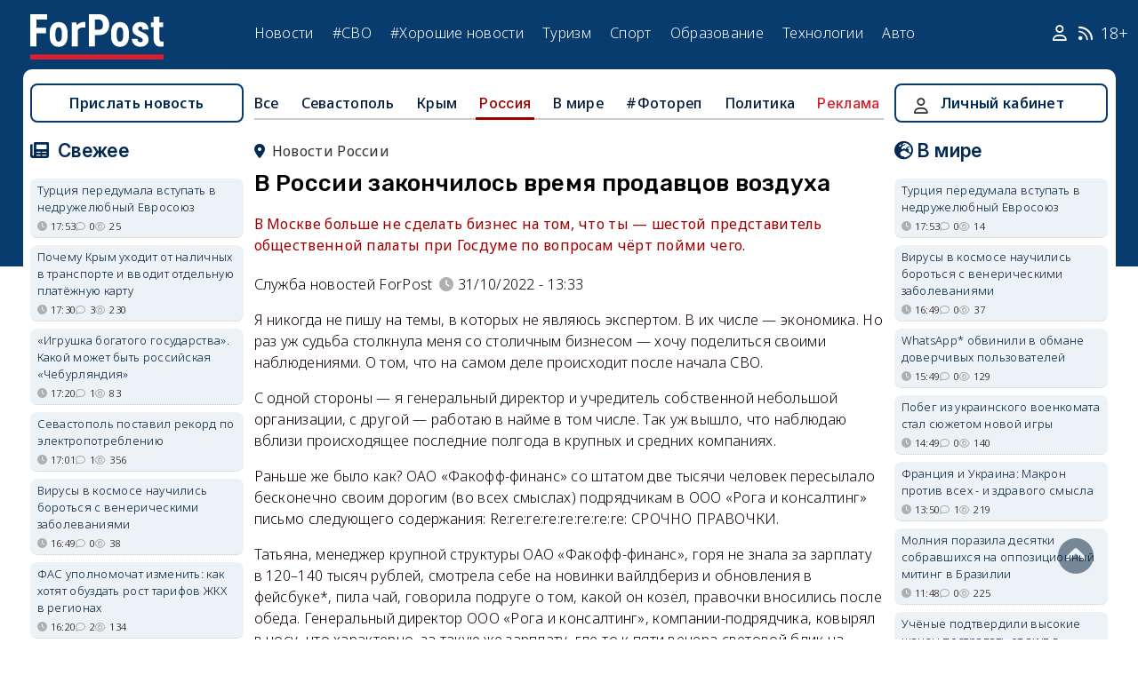

--- FILE ---
content_type: text/html; charset=UTF-8
request_url: https://sevastopol.su/news/v-rossii-zakonchilos-vremya-prodavcov-vozduha
body_size: 24818
content:
<!DOCTYPE html><html lang="ru" dir="ltr" prefix="og: http://ogp.me/ns# article: http://ogp.me/ns/article# profile: http://ogp.me/ns/profile# fb: http://ogp.me/ns/fb#"><head><script type="text/javascript">
(function(m,e,t,r,i,k,a){
m[i]=m[i]||function(){(m[i].a=m[i].a||[]).push(arguments)};
m[i].l=1*new Date();
for (var j = 0; j < document.scripts.length; j++) {if (document.scripts[j].src === r) { return; }}
k=e.createElement(t),a=e.getElementsByTagName(t)[0],k.async=1,k.src=r,a.parentNode.insertBefore(k,a)
})(window, document,'script','https://mc.webvisor.org/metrika/tag_ww.js', 'ym');
ym(46137411, 'init', {clickmap:true, accurateTrackBounce:true, trackLinks:true});
</script><meta charset="utf-8" /><meta name="description" content="В Москве больше не сделать бизнес на том, что ты — шестой представитель общественной палаты при Госдуме по вопросам чёрт пойми чего." /><meta name="abstract" content="В Москве больше не сделать бизнес на том, что ты — шестой представитель общественной палаты при Госдуме по вопросам чёрт пойми чего." /><meta name="keywords" content="бизнес,экономика, новости, события" /><meta name="robots" content="index, follow" /><link rel="canonical" href="https://sevastopol.su/news/v-rossii-zakonchilos-vremya-prodavcov-vozduha" /><link rel="image_src" href="https://sevastopol.su/sites/default/files/styles/max_650x650/public/2022-10-31/bezdelnik_parazit_na_rabote_bespoleznyy_rabotnik.jpg" /><meta name="author" content="ForPost - Новости Севастополя, Крыма, России и мира" /><meta name="generator" content="ForPost - Новости Севастополя, Крыма, России и мира" /><meta property="og:site_name" content="ForPost - Новости Севастополя, Крыма, России и мира" /><meta property="og:type" content="article" /><meta property="og:url" content="https://sevastopol.su/news/v-rossii-zakonchilos-vremya-prodavcov-vozduha" /><meta property="og:title" content="В России закончилось время продавцов воздуха" /><meta property="og:description" content="В Москве больше не сделать бизнес на том, что ты — шестой представитель общественной палаты при Госдуме по вопросам чёрт пойми чего." /><meta property="og:image" content="https://sevastopol.su/sites/default/files/styles/max_650x650/public/2022-10-31/bezdelnik_parazit_na_rabote_bespoleznyy_rabotnik.jpg" /><meta property="og:image:url" content="https://sevastopol.su/sites/default/files/styles/max_650x650/public/2022-10-31/bezdelnik_parazit_na_rabote_bespoleznyy_rabotnik.jpg" /><meta property="og:image:secure_url" content="https://sevastopol.su/sites/default/files/fp-logo_0.jpg" /><meta property="og:image:type" content="image/jpeg" /><meta property="og:image:width" content="650" /><meta property="og:image:height" content="433" /><meta property="og:video:height" content="134" /><meta property="og:image:alt" content="В России закончилось время продавцов воздуха" /><meta property="og:updated_time" content="2022-10-31T13:36:01+03:00" /><meta property="og:email" content="moder_forpost@mail.ru" /><meta property="og:phone_number" content="+7 978 254-36-06" /><meta property="og:locale" content="ru_RU" /><meta property="article:author" content="Служба новостей ForPost" /><meta property="article:tag" content="бизнес" /><meta property="article:tag" content="экономика" /><meta property="article:published_time" content="2022-10-31T13:33:13+03:00" /><meta property="article:modified_time" content="2022-10-31T13:36:01+03:00" /><meta property="article:expiration_time" content="2022-10-31T13:36:01+03:00" /><meta name="Generator" content="Drupal 10 (https://www.drupal.org)" /><meta name="MobileOptimized" content="width" /><meta name="HandheldFriendly" content="true" /><meta name="viewport" content="width=device-width, initial-scale=1.0" /><script type="application/ld+json">{"@context": "https://schema.org","@graph": [{"@type": "NewsArticle","@id": "https://sevastopol.su/news/v-rossii-zakonchilos-vremya-prodavcov-vozduha","name": "В России закончилось время продавцов воздуха","headline": "В России закончилось время продавцов воздуха","description": "В Москве больше не сделать бизнес на том, что ты — шестой представитель общественной палаты при Госдуме по вопросам чёрт пойми чего.","about": ["Россия","бизнес","экономика"],"image": {"@type": "ImageObject","url": "https://sevastopol.su/sites/default/files/styles/large/public/2022-10-31/bezdelnik_parazit_na_rabote_bespoleznyy_rabotnik.jpg.webp","width": "480","height": "480"},"datePublished": "пн, 31/10/2022 - 13:33","dateModified": "2022-10-31T13:36:01+03:00","isAccessibleForFree": "True","author": {"@type": "NewsMediaOrganization","@id": "https://sevastopol.su/","name": "Служба Новостей ForPost","url": "https://sevastopol.su/","logo": {"@type": "ImageObject","url": "https://sevastopol.su/sites/default/files/styles/thumbnail/public/pictures/picture-51285-1524349918.png.webp","width": "100","height": "100"}}},{"@type": "NewsMediaOrganization","@id": "https://sevastopol.su/","description": "ForPost - sevastopol.SU Новостной портал","sameAs": ["https://vk.com/forpost_sev","https://ok.ru/guests","https://t.me/forpost_sev","https://dzen.ru/forpostnews","https://vk.com/publicsevastopollife"],"name": "ForPost - sevastopol.SU Новостной портал","url": "https://sevastopol.su/","logo": {"@type": "ImageObject","representativeOfPage": "True","url": "https://sevastopol.su/logo_image.jpg","width": "500","height": "280"}}]
}</script><link rel="icon" href="/sites/default/files/favicon_2.ico" type="image/vnd.microsoft.icon" /><link rel="amphtml" href="https://sevastopol.su/news/v-rossii-zakonchilos-vremya-prodavcov-vozduha?amp" /><title>В России закончилось время продавцов воздуха</title><link rel="icon" type="image/png" sizes="16x16" href="/themes/contrib/basic/favicon/favicon-16x16.png"><link rel="icon" type="image/png" sizes="32x32" href="/themes/contrib/basic/favicon/favicon-32x32.png"><link rel="icon" rel="apple-touch-icon" type="image/png" sizes="180x180" href="/themes/contrib/basic/favicon/apple-touch-icon.png"><link rel="icon" rel="apple-touch-icon" type="image/png" sizes="120x120" href="/themes/contrib/basic/favicon/apple-touch-icon120.png"><link rel="icon" type="image/png" sizes="192x192" href="/themes/contrib/basic/favicon/android-chrome-192x192.png"><link rel="stylesheet" media="all" href="/sites/default/files/css/css__2FUKgip5pA4IDcB1RhdAlvuIhaScIb2cy9vkXbi0M4.css?delta=0&amp;language=ru&amp;theme=basic&amp;include=eJxFjFEKwzAMQy-UxUcqTuIOUzcudpKRnX5tYduPeHogJXTO8BRNKCFvVLipLZizWmGt8KO4mtZGtYRTEFS1HYXfFFYe5A0N0nX1r1-Ip6cgOLW3pbBnHWQTtFJWCYeKQLF-oMSLH8J18-DTG-1wTwfTy-HOuGvpQh8atUap" /><link rel="stylesheet" media="all" href="/sites/default/files/css/css_bR-4hAZOyKOtFSoHJBDuAZgkt1HK1oluUQ45dEhRXnM.css?delta=1&amp;language=ru&amp;theme=basic&amp;include=eJxFjFEKwzAMQy-UxUcqTuIOUzcudpKRnX5tYduPeHogJXTO8BRNKCFvVLipLZizWmGt8KO4mtZGtYRTEFS1HYXfFFYe5A0N0nX1r1-Ip6cgOLW3pbBnHWQTtFJWCYeKQLF-oMSLH8J18-DTG-1wTwfTy-HOuGvpQh8atUap" /><meta name="yandex-verification" content="8666fda4b81d96a4" /><meta name="yandex-verification" content="9cb98ca9b5f9161a" /><script>window.yaContextCb = window.yaContextCb || [] </script><script async src="https://yandex.ru/ads/system/context.js"></script><script async src="https://cdn.digitalcaramel.com/caramel.js"></script></head><body class="role--anonymous with-subnav"><div class="dialog-off-canvas-main-canvas" data-off-canvas-main-canvas><div class="layout-container"> <header id="header"><div class="container"><div id="header-region"><div class="region region-header"><div id="block-basic-branding" class="coloumn-1 block-basic-branding block_it"> <a href="/" title="Главная" rel="home" class="site-logo"> <img src="/sites/default/files/fp-logo.svg" width="150" height="51" alt="Главная" /> </a></div><nav role="navigation" aria-labelledby="block-basic-main-menu-menu" id="block-basic-main-menu" class="coloumn-3 block block-menu navigation menu--main"><h2 id="block-basic-main-menu-menu">Меню</h2><ul class="menu"><li class="menu-item"> <a href="/all-news" title="Новости Севастополя, Крыма, России и Мира" data-drupal-link-system-path="all-news">Новости</a></li><li class="menu-item"> <a href="/all-news/sevastopol" title="Самые свежие и актуальные новости Севастополя" data-drupal-link-system-path="all-news/sevastopol">Севастополь</a></li><li class="menu-item"> <a href="/all-news/crimea" title="Самые свежие и актуальные новости Крыма" data-drupal-link-system-path="all-news/crimea">Крым</a></li><li class="menu-item"> <a href="/all-news/world" title="Мировые новости">Мировые новости</a></li><li class="menu-item"> <a href="/all-news/russia" title="Самые свежие и актуальные новости России" data-drupal-link-system-path="all-news/russia">Россия</a></li><li class="menu-item"> <a href="/tag/resonance" title="Резонанс" data-drupal-link-system-path="taxonomy/term/4722">Резонанс</a></li><li class="menu-item"> <a href="/special-operation" title="Спецоперация" data-drupal-link-system-path="special-operation">#СВО</a></li><li class="menu-item"> <a href="/tag/good-news" title="Хорошие новости" data-drupal-link-system-path="taxonomy/term/5765">#Хорошие новости</a></li><li class="menu-item"> <a href="/tourism/all" data-drupal-link-system-path="tourism/all">Туризм</a></li><li class="menu-item"> <a href="https://med.sevastopol.su" title="Актуальные статьи и новости о здоровье и медицине">Здоровье</a></li><li class="menu-item"> <a href="https://sport.sevastopol.su" title="Новости спорта">Спорт</a></li><li class="menu-item"> <a href="/study" title="Актуальные статьи и новости об образование" data-drupal-link-system-path="study">Образование</a></li><li class="menu-item"> <a href="https://tech.sevastopol.su/" title="Новости мира технологий, статьи, обзоры">Технологии</a></li><li class="menu-item"> <a href="https://auto.sevastopol.su/" title="Новости авто индустрии, статьи, обзоры">Авто</a></li></ul> </nav><div id="block-topright" class="coloumn-1 block-topright block_it"><div class="basic__body"> <a href="/user" class="fab fa-user social_icon" title="Личный Кабинет"> </a> <a href="/content/rss-feed" class="fab fa-rss social_icon"> </a> <span class="age-limited">18+</span></div></div></div></div></div> </header> <main id="main"><div class="container"><div id="content-wrapper"> <section id="content"><div id="content-header"><div id="highlighted"><div class="region region-highlighted"><div data-drupal-messages-fallback class="hidden"></div></div></div></div><div id="content-area"><div class="region region-content"><div id="block-basic-content" class="block-basic-content block_it"><div class="mobile-important-placeholder "></div><ul itemscope itemtype="http://schema.org/SiteNavigationElement"	class="second-node-menu mobile-hidden"><li><a itemprop="url" title="ForPost - Все новости" href="/all-news">Все</a></li><li ><a itemprop="url" title="ForPost - Новости Севастополя" href="/all-news/sevastopol">Севастополь</a></li><li ><a itemprop="url" title="ForPost - Новости Крыма" href="/all-news/crimea">Крым</a></li><li class="active" ><a itemprop="url" title="ForPost - Новости России" href="/all-news/russia">Россия</a></li><li class="tablet-hidden"><a itemprop="url" title="ForPost - Новости Мира" href="/all-news/worlds">В	мире</a></li><li><a itemprop="url" title="ForPost - Фоторепортаж" href="/tag/fotorep">#Фотореп</a></li><li class="tablet-hidden"><a itemprop="url" title="ForPost - Политика" href="https://politika.sevastopol.su/">Политика</a></li><li><a class="link" href="https://sevastopol.su/content/reklama-na-sayte">Реклама</a></li></ul><article itemscope itemtype="https://schema.org/NewsArticle"><h2 class="location"><a title="Новости России | ForPost" href="/all-news/russia"><span itemprop="about">Новости России</span></a></h2><div class="flex no-wrap space-between"><div><h1 itemprop="headline">В России закончилось время продавцов воздуха</h1><p><div class="news__preview-text">В Москве больше не сделать бизнес на том, что ты — шестой представитель общественной палаты при Госдуме по вопросам чёрт пойми чего.</div></p></div></div><div class="flex icons"><div class="news__author-of-text"><div>Служба новостей ForPost</div></div><div class="news__node-post-date">31/10/2022 - 13:33</div></div><div><div itemprop="articleBody" class="news__body"><p>Я никогда не пишу на темы, в которых не являюсь экспертом. В их числе — экономика. Но раз уж судьба столкнула меня со столичным бизнесом — хочу поделиться своими наблюдениями. О том, что на самом деле происходит после начала СВО.</p><p>С одной стороны — я генеральный директор и учредитель собственной небольшой организации, с другой — работаю в найме в том числе. Так уж вышло, что наблюдаю вблизи происходящее последние полгода в крупных и средних компаниях.</p><p>Раньше же было как? ОАО «Факофф-финанс» со штатом две тысячи человек пересылало бесконечно своим дорогим (во всех смыслах) подрядчикам в ООО «Рога и консалтинг» письмо следующего содержания: Re:re:re:re:re:re:re:re:&nbsp;СРОЧНО ПРАВОЧКИ.</p><p>Татьяна, менеджер крупной структуры ОАО «Факофф-финанс», горя не знала за зарплату в 120–140 тысяч рублей, смотрела себе на новинки вайлдбериз и обновления в фейсбуке*, пила чай, говорила подруге о том, какой он козёл, правочки вносились после обеда. Генеральный директор ООО «Рога и консалтинг», компании-подрядчика, ковырял в носу, что характерно, за такую же зарплату, где-то к пяти вечера световой блик на сером фоне фотографии с кофе был уже почти согласован, к концу недели акт можно закрывать.</p><p>И тут — батюшки. Компания ОАО «Факофф-финанс» закрылась в России, учредители передали её российскому менеджменту вместе с долгами. ООО «Рога и консалтинг» совершенно внезапно недосчиталось 9 клиентов из 10, отчего пришлось сокращать 90% штата — всех пятерых человек и уборщицу.</p><p>Государство, которое очень сильно тревожится за малый и средний бизнес, вливает миллиарды в своё единственное СМИ, куда норовит устроиться хоть кем почти целиком штат двух прогрессивных и динамично развивающихся, описанных выше, компаний. Занавес.</p><p>Это средняя картина по Москве.</p><p>Консалтинг, реклама и маркетинг, любой финансовый аутсорс, даже виртуальная бухгалтерия — всё аккуратно накрылось тазом. Либо накрывается. Воздух теперь никому не нужен, нужны — нет, пока не гречка и сахар, но что-то, без чего обойтись нельзя.</p><p>Производство, услуги, фактически влияющие на жизнь, продукт любого свойства, к которому пользователь привык.</p><p>В Москве больше не сделать бизнес на том, что ты — шестой представитель общественной палаты при Госдуме по вопросам чёрт пойми чего.</p><p>Бизнес как-то массово, широко и, кажется, надолго перестал интересоваться кривыми понтами. Зато профессионалами, людьми, умеющими работать руками, — напротив, интересоваться стал.</p><p>И, знаете, процесс меня скорее радует.</p><p>Возможно, Москва скоро очистится настолько, что тунеядцы и понторезы всех мастей займутся наконец&nbsp;прямым своим делом — пойдут красить стены и мести трамвайные пути.</p><p>Отчего у нас, конечно, сократится количество топ-менеджмента, зато повысится ВВП и станут чище улицы.</p><p><strong>Читайте также:&nbsp;<u><a href="https://sevastopol.su/news/bogach-bednyak-kak-rossiyane-ocenili-svoy-dostatok" target="_blank" title="ForPost- ">Богач, бедняк и «законы джунглей» — как россияне оценили свой достаток</a></u></strong></p><p><em>*Facebook — социальная сеть, принадлежит компании Meta, которая признана экстремистской организацией и запрещена на территории РФ, а сама соцсеть заблокирована в РФ</em></p></div></div></article><div class="news__dynamic-token-fieldnode-number-of-views"><div class="view-icon icon viewed">5108</div></div> <link rel="stylesheet" media="all" href="/sites/default/files/css/css_DLvdwKtCMA0pJ9kEjJjyf6iefhDbNJ-9aDSThEQXxQk.css?delta=0&amp;language=ru&amp;theme=basic&amp;include=eJxLy0lM108DEno5mXnZ8YlZiRUARyMHQw&amp;exclude=[base64]" /><div class="flex between"><div class="news__dynamic-block-fieldnode-podelitsya-novostyu"><div class="basic__body"><div class="field__label">Поделитесь:</div><div class="ya-share2" data-curtain data-size="l" data-color-scheme="whiteblack" data-limit="3" data-services="vkontakte,odnoklassniki,telegram"></div></div></div><fieldset class="js-form-item form-item js-form-wrapper form-wrapper"><legend> <span class="fieldset-legend">Оцените статью:</span></legend><div class="fieldset-wrapper"><div class="news__rey"><form class="fivestar-form-1" id="vote" data-drupal-selector="fivestar-form-1" action="/news/v-rossii-zakonchilos-vremya-prodavcov-vozduha" method="post" accept-charset="UTF-8"><div class="clearfix fivestar-average-text fivestar-average-stars fivestar-form-item fivestar-basic"><div class="js-form-item form-item js-form-type-fivestar form-type-fivestar js-form-item-vote form-item-vote form-no-label"><div class="fivestar-static-form-item"><div class="js-form-item form-item js-form-type-item form-type-item js-form-item- form-item-"><div class="fivestar-basic"><div class="fivestar-widget-static fivestar-widget-static-vote fivestar-widget-static-5 clearfix"><div class="star star-1 star-odd star-first"> <span class="off"> 0 </span></div><div class="star star-2 star-even"> <span class="off"> </span></div><div class="star star-3 star-odd"> <span class="off"> </span></div><div class="star star-4 star-even"> <span class="off"> </span></div><div class="star star-5 star-odd star-last"> <span class="off"> </span></div></div></div><div class="description"><div class="fivestar-summary fivestar-summary-average-count"> <span class="empty">Еще нет голосов</span></div></div></div></div></div></div><input class="js-hide button js-form-submit form-submit" data-drupal-selector="edit-submit" type="submit" id="edit-submit" name="op" value="Rate" /><input autocomplete="off" data-drupal-selector="form-gt3ravdye-nntcqn-0prwomam9qzfyxjfh-unkv-dgo" type="hidden" name="form_build_id" value="form-gT3RavDYE_nNTCQN-0pRwOMAm9qZfyXJFh-uNkv-dGo" /><input data-drupal-selector="edit-fivestar-form-1" type="hidden" name="form_id" value="fivestar_form_1" /></form></div></div></fieldset></div><div class="news__dynamic-block-fieldnode-tegi-"><div class="views-element-container"><div class="tags"><div class="view-header"><div class="field__label"> Теги:</div></div><div class="view-content"><div class="tag"><div><span><a href="/tag/business" title="ForPost Новости - бизнес"><span>бизнес</span></a></span></div></div><div class="tag"><div><span><a href="/tag/economy" title="ForPost Новости - экономика"><span>экономика</span></a></span></div></div></div><div class="view-footer"></div></div></div></div><div class="news__dynamic-block-fieldnode-chitayte-takzhe-"><div class="views-element-container"><div class="news"><div class="view-header"><div class="field__label">Читать также:</div></div><div class="view-content"><div class="width-48 views-row"><div class="flex no-wrap mobile-center "><div class="relative"><div class="image"> <a href="/study/biznes-igra-7-navykov-vysokoeffektivnykh-lyudey?read-more" title="Бизнес-игра &quot;7 навыков высокоэффективных людей&quot;"> <img loading="lazy" src="/sites/default/files/styles/240x135/public/2026-01-26/upravlenie-effektivnostyu-razvitie.jpg.webp" title="Бизнес-игра &quot;7 навыков высокоэффективных людей&quot;" alt="Бизнес-игра &quot;7 навыков высокоэффективных людей&quot;"> </a></div></div><div><p> <a href="/study/biznes-igra-7-navykov-vysokoeffektivnykh-lyudey?read-more" title="Бизнес-игра &quot;7 навыков высокоэффективных людей&quot;"> Бизнес-игра &quot;7 навыков высокоэффективных людей&quot; </a></p></div></div></div><div class="width-48 views-row"><div class="flex no-wrap mobile-center "><div class="relative"><div class="image"> <a href="/news/istoriya-mashenki-lish-otsrochka-pochemu-malomu-biznesu-predrekayut-ukhod-v-ten?read-more" title="История «Машеньки» — лишь отсрочка? Почему малому бизнесу предрекают уход в тень"> <img loading="lazy" src="/sites/default/files/styles/240x135/public/2026-01-23/pekarnya_mashenka_vladimir_putin_malyy_biznes_nalogi_rossiya.jpeg.webp" title="История «Машеньки» — лишь отсрочка? Почему малому бизнесу предрекают уход в тень" alt="История «Машеньки» — лишь отсрочка? Почему малому бизнесу предрекают уход в тень"> </a></div></div><div><p> <a href="/news/istoriya-mashenki-lish-otsrochka-pochemu-malomu-biznesu-predrekayut-ukhod-v-ten?read-more" title="История «Машеньки» — лишь отсрочка? Почему малому бизнесу предрекают уход в тень"> История «Машеньки» — лишь отсрочка? Почему малому бизнесу предрекают уход в тень </a></p></div></div></div><div class="width-48 views-row"><div class="flex no-wrap mobile-center "><div class="relative"><div class="image"> <a href="/news/za-chto-sevastopolskiy-biznes-mozhet-poblagodarit-lyubereckuyu-mashenku?read-more" title="За что севастопольский бизнес может поблагодарить люберецкую «Машеньку»"> <img loading="lazy" src="/sites/default/files/styles/240x135/public/2026-01-22/v-gruppe-riska-okazalis-i-zavedeniya-obschepita-foto-forpost.jpg.webp" title="За что севастопольский бизнес может поблагодарить люберецкую «Машеньку»" alt="За что севастопольский бизнес может поблагодарить люберецкую «Машеньку»"> </a></div></div><div><p> <a href="/news/za-chto-sevastopolskiy-biznes-mozhet-poblagodarit-lyubereckuyu-mashenku?read-more" title="За что севастопольский бизнес может поблагодарить люберецкую «Машеньку»"> За что севастопольский бизнес может поблагодарить люберецкую «Машеньку» </a></p></div></div></div><div class="width-48 views-row"><div class="flex no-wrap mobile-center "><div class="relative"><div class="image"> <a href="/news/biznes-vsyo-chasche-primenyaet-strategiyu-takticheskoy-nischety-chto-delat-rabotnikam?read-more" title="Бизнес всё чаще применяет стратегию «тактической нищеты» — что делать работникам? "> <img loading="lazy" src="/sites/default/files/styles/240x135/public/2026-01-20/rossiya-takticheskaya-nischeta-strategiya-priyom-model-rabotodatel-rabotnik-sotrudnik-personal-rynok-truda-yanvar-2026_0.jpg.webp" title="Бизнес всё чаще применяет стратегию «тактической нищеты» — что делать работникам? " alt="Бизнес всё чаще применяет стратегию «тактической нищеты» — что делать работникам? "> </a></div></div><div><p> <a href="/news/biznes-vsyo-chasche-primenyaet-strategiyu-takticheskoy-nischety-chto-delat-rabotnikam?read-more" title="Бизнес всё чаще применяет стратегию «тактической нищеты» — что делать работникам? "> Бизнес всё чаще применяет стратегию «тактической нищеты» — что делать работникам? </a></p></div></div></div><div class="width-48 views-row"><div class="flex no-wrap mobile-center "><div class="relative"><div class="image"> <a href="/news/vosstanovyat-li-detskie-lagerya-v-sevastopole-vzglyad-so-storony-biznesa?read-more" title="Восстановят ли детские лагеря в Севастополе: взгляд со стороны бизнеса"> <img loading="lazy" src="/sites/default/files/styles/240x135/public/2026-01-19/detskiy-lager.jpg.webp" title="Восстановят ли детские лагеря в Севастополе: взгляд со стороны бизнеса" alt="Восстановят ли детские лагеря в Севастополе: взгляд со стороны бизнеса"> </a></div></div><div><p> <a href="/news/vosstanovyat-li-detskie-lagerya-v-sevastopole-vzglyad-so-storony-biznesa?read-more" title="Восстановят ли детские лагеря в Севастополе: взгляд со стороны бизнеса"> Восстановят ли детские лагеря в Севастополе: взгляд со стороны бизнеса </a></p></div></div></div><div class="width-48 views-row"><div class="flex no-wrap mobile-center "><div class="relative"><div class="image"> <a href="/news/dlya-sevastopolskikh-uproschencev-zabrezzhil-svet-nadezhdy?read-more" title="Для севастопольских «упрощенцев» забрезжил свет надежды"> <img loading="lazy" src="/sites/default/files/styles/240x135/public/2026-01-17/sevastopol-nalogi-biznes-lgoty.jpg.webp" title="Для севастопольских «упрощенцев» забрезжил свет надежды" alt="Для севастопольских «упрощенцев» забрезжил свет надежды"> </a></div></div><div><p> <a href="/news/dlya-sevastopolskikh-uproschencev-zabrezzhil-svet-nadezhdy?read-more" title="Для севастопольских «упрощенцев» забрезжил свет надежды"> Для севастопольских «упрощенцев» забрезжил свет надежды </a></p></div></div></div></div><div class="view-footer"></div></div></div></div><div class="news__dynamic-block-fieldnode--mesto-16-pered-kommentariyami-v"><div class="views-element-container"><div class="advert"><div class="view-content"><div><div id="yandex_rtb_R-A-130997-11"></div><script>
window.yaContextCb.push(()=>{
Ya.Context.AdvManager.render({
"blockId": "R-A-130997-11",
"renderTo": "yandex_rtb_R-A-130997-11"
})
})
</script></div></div></div></div></div> <section id="node-news-comment-node-news" class="comments"><div class=" field__label comment-label">Обсуждение (3)</div> <article data-comment-user-id="53743" id="comment-3361088" class="js-ajax-comments-id-3361088"><div class="new-comment"><div class="user-photo text-center"> <article class="profile"><div class="user__user-picture"> <img loading="lazy" src="/sites/default/files/styles/round_75x75/public/pictures/picture-53743-1518680451.jpg.webp" width="75" height="75" alt="Мишка Квакин" /></div> </article><div class= "mobile-hidden" title="Количество постов">1057</div></div><div class="user-name flex"><div class="news__author-of-text"><span>Мишка Квакин</span></div><div class="news__node-post-date">пн, 31/10/2022 - 13:43</div></div><div class="text"><div class="comment_node_news__comment-body"><p>Свежо предание....</p></div></div></div></article><article data-comment-user-id="51567" id="comment-3361098" class="js-ajax-comments-id-3361098"><div class="new-comment"><div class="user-photo text-center"> <article class="profile"><div class="user__user-picture"> <img loading="lazy" src="/sites/default/files/styles/round_75x75/public/pictures/picture-51567-1506492301.jpg.webp" width="75" height="75" alt="sarchuk" /></div> </article><div class= "mobile-hidden" title="Количество постов">824</div></div><div class="user-name flex"><div class="news__author-of-text"><span>sarchuk</span></div><div class="news__node-post-date">пн, 31/10/2022 - 14:00</div></div><div class="text"><div class="comment_node_news__comment-body"><p>Такими темпами скоро будет "прощай удалёнка"...</p></div></div></div></article><article data-comment-user-id="58733" id="comment-3361122" class="js-ajax-comments-id-3361122"><div class="new-comment"><div class="user-photo text-center"> <article class="profile"><div class="user__user-picture"> <img loading="lazy" src="/sites/default/files/styles/round_75x75/public/default_images/nofoto.gif.webp" width="75" height="75" alt="мерцание" /></div> </article><div class= "mobile-hidden" title="Количество постов">5113</div></div><div class="user-name flex"><div class="news__author-of-text"><span>мерцание</span></div><div class="news__node-post-date">пн, 31/10/2022 - 14:56</div></div><div class="text"><div class="comment_node_news__comment-body"><p>Мы начинаем торговать другим...... "Россиян планируют начать кормить насекомыми.<br><br />План стимулирования производства альтернативных продуктов питания предложил правительству Российский союз промышленников и предпринимателей (РСПП)."&nbsp; Всё по плану,и уже скоро.</p></div></div></div></article><div class="link_button_blue"><a href="/user">Авторизуйтесь, чтобы читать все комментарии</a></div> </section></div><div class="views-element-container block-views-block-novosti-block-16 block_it" id="block-views-block-novosti-block-16"><div><div class="slider"><div class="view-header"><div class="field__label">Главное за день</div></div><div class="view-content"><div class="dotted views-row"><div class="flex mobile-center "><div class="relative"><div class="image"> <a href="/news/v-sevastopole-na-meste-avtobazy-na-shabalina-planiruetsya-mnogoetazhka" title="В Севастополе на месте автобазы на Шабалина планируется многоэтажка"><img loading="lazy" src="/sites/default/files/styles/240x135/public/2026-01-26/stroika.jpeg.webp" title="В Севастополе на месте автобазы на Шабалина планируется многоэтажка" alt="В Севастополе на месте автобазы на Шабалина планируется многоэтажка"> </a></div><div class="tag"><a href="/tag/%D0%B7%D0%B0%D1%81%D1%82%D1%80%D0%BE%D0%B9%D0%BA%D0%B0" title="ForPost - застройка">застройка</a></div></div><div><p class="large"><a href="/news/v-sevastopole-na-meste-avtobazy-na-shabalina-planiruetsya-mnogoetazhka" title="В Севастополе на месте автобазы на Шабалина планируется многоэтажка"> В Севастополе на месте автобазы на Шабалина планируется многоэтажка </a><div class="review">Историко-культурная экспертиза не выявила препятствий для застройки участка в границах охраняемой территории.</div><div class="flex icons "><div class="icon clock" title="пн, 26/01/2026 - 16:04 ">16:04</div><div class="icon comment">5</div><div class="icon viewed">1045</div></div></div></div></div><div class="dotted views-row"><div class="flex mobile-center "><div class="relative"><div class="image"> <a href="/news/bednykh-stanovitsya-menshe-no-i-bogatym-sevastopol-ne-nazovyosh" title="Бедных становится меньше, но и богатым Севастополь не назовёшь"><img loading="lazy" src="/sites/default/files/styles/240x135/public/2026-01-26/vid-na-kulturnyy-klaster-s-centralnoy-naberezhnoy.jpg.webp" title="Бедных становится меньше, но и богатым Севастополь не назовёшь" alt="Бедных становится меньше, но и богатым Севастополь не назовёшь"> </a></div><div class="tag"><a href="/tag/%D0%B4%D0%BE%D1%85%D0%BE%D0%B4%D1%8B" title="ForPost - доходы">доходы</a></div></div><div><p class="large"><a href="/news/bednykh-stanovitsya-menshe-no-i-bogatym-sevastopol-ne-nazovyosh" title="Бедных становится меньше, но и богатым Севастополь не назовёшь"> Бедных становится меньше, но и богатым Севастополь не назовёшь </a><div class="review">О чём говорит статистика за 10 лет.</div><div class="flex icons "><div class="icon clock" title="пн, 26/01/2026 - 14:07 ">14:07</div><div class="icon comment">10</div><div class="icon viewed">1007</div></div></div></div></div><div class="dotted views-row"><div class="flex mobile-center "><div class="relative"><div class="image"> <a href="/news/kak-pyos-yanvar-stal-glazami-sevastopolskogo-veterana-svo" title="Как пёс Явар стал глазами севастопольского ветерана СВО"><img loading="lazy" src="/sites/default/files/styles/240x135/public/2026-01-26/0_sevastopol-sobaka-povodyr-nemeckaya-ovcharka-yavar.png.webp" title="Как пёс Явар стал глазами севастопольского ветерана СВО" alt="Как пёс Явар стал глазами севастопольского ветерана СВО"> </a></div><div class="tag"><a href="/tag/%D0%A1%D0%92%D0%9E" title="ForPost - СВО">СВО</a></div></div><div><p class="large"><a href="/news/kak-pyos-yanvar-stal-glazami-sevastopolskogo-veterana-svo" title="Как пёс Явар стал глазами севастопольского ветерана СВО"> Как пёс Явар стал глазами севастопольского ветерана СВО </a><div class="review">Александр Маляров ждал этой встречи три года.</div><div class="flex icons "><div class="icon clock" title="пн, 26/01/2026 - 13:04 ">13:04</div><div class="icon comment">2</div><div class="icon viewed">911</div></div></div></div></div><div class="dotted views-row"><div class="flex mobile-center "><div class="relative"><div class="image"> <a href="/news/v-sevastopole-prinyali-revolyucionnoe-reshenie-po-voprosu-stoimosti-zhilya-dlya-lgotnikov" title="В Севастополе приняли революционное решение по льготному жилью"><img loading="lazy" src="/sites/default/files/styles/240x135/public/2026-01-26/stroitelstvo-novogo-zhilya-v-sevastopole.jpg.webp" title="В Севастополе приняли революционное решение по льготному жилью" alt="В Севастополе приняли революционное решение по льготному жилью"> </a></div><div class="tag"><a href="/tag/%D0%B6%D0%B8%D0%BB%D1%8C%D0%B5" title="ForPost - жилье">жилье</a></div></div><div><p class="large"><a href="/news/v-sevastopole-prinyali-revolyucionnoe-reshenie-po-voprosu-stoimosti-zhilya-dlya-lgotnikov" title="В Севастополе приняли революционное решение по льготному жилью"> В Севастополе приняли революционное решение по льготному жилью </a><div class="review">Власти наконец приблизили официальные цифры к реальному рынку.</div><div class="flex icons "><div class="icon clock" title="пн, 26/01/2026 - 12:00 ">12:00</div><div class="icon comment">3</div><div class="icon viewed">1476</div></div></div></div></div><div class="dotted views-row"><div class="flex mobile-center "><div class="relative"><div class="image"> <a href="/news/zamylennym-vzglyadom-yakorya-centralnoy-chasti-sevastopolya" title="Замыленные взглядом: якоря центральной части Севастополя"><img loading="lazy" src="/sites/default/files/styles/240x135/public/2023-01-24/pamyatnik_senyavin_yakor_krupnyy_plan.jpg.webp" title="Замыленные взглядом: якоря центральной части Севастополя" alt="Замыленные взглядом: якоря центральной части Севастополя"> </a></div><div class="tag"><a href="/tag/%D0%B8%D1%81%D1%82%D0%BE%D1%80%D0%B8%D1%87%D0%B5%D1%81%D0%BA%D0%BE%D0%B5%20%D0%BD%D0%B0%D1%81%D0%BB%D0%B5%D0%B4%D0%B8%D0%B5" title="ForPost - историческое наследие">историческое наследие</a></div></div><div><p class="large"><a href="/news/zamylennym-vzglyadom-yakorya-centralnoy-chasti-sevastopolya" title="Замыленные взглядом: якоря центральной части Севастополя"> Замыленные взглядом: якоря центральной части Севастополя </a><div class="review">Где в центре Севастополя самый душевный якорь?</div><div class="flex icons "><div class="icon clock" title="пн, 26/01/2026 - 09:02 ">09:02</div><div class="icon comment">16</div><div class="icon viewed">4071</div></div></div></div></div><div class="dotted views-row"><div class="flex mobile-center "><div class="relative"><div class="image"> <a href="/news/vesyolye-i-pragmatichnye-kakimi-v-sevastopole-vidyat-sovremennykh-studentov" title="Весёлые и прагматичные: какими в Севастополе видят современных студентов"><img loading="lazy" src="/sites/default/files/styles/240x135/public/2026-01-25/1-studenty-unichersitet-den-studenta-zachet-prepodavatel-sevastopol-vuz-sessiya.jpg.webp" title="Весёлые и прагматичные: какими в Севастополе видят современных студентов" alt="Весёлые и прагматичные: какими в Севастополе видят современных студентов"> </a></div><div class="tag"><a href="/tag/%D1%81%D1%82%D1%83%D0%B4%D0%B5%D0%BD%D1%82%D1%8B" title="ForPost - студенты">студенты</a></div></div><div><p class="large"><a href="/news/vesyolye-i-pragmatichnye-kakimi-v-sevastopole-vidyat-sovremennykh-studentov" title="Весёлые и прагматичные: какими в Севастополе видят современных студентов"> Весёлые и прагматичные: какими в Севастополе видят современных студентов </a><div class="review">Преподаватели — о новых привычках, рациональности и вызовах для высшего образования.</div><div class="flex icons "><div class="icon clock" title="вс, 25/01/2026 - 18:06 ">18:06</div><div class="icon comment">0</div><div class="icon viewed">465</div><div class="icon photo"></div></div></div></div></div></div><div class="view-footer"></div></div></div></div><div class="views-element-container block-basic-views-block-novosti-block-21 block_it" id="block-basic-views-block-novosti-block-21"><div><div class="slider"><div class="view-header"><div class="field__label">Туризм</div></div><div class="view-content"><div class="dotted views-row"><div class="flex mobile-center "><div class="relative"><div class="image"> <a href="/news/uchyonye-podtverdili-vysokie-shansy-postradat-ot-akul-v-oktyabre" title="Учёные подтвердили высокие шансы пострадать от акул в октябре"><img loading="lazy" src="/sites/default/files/styles/240x135/public/2026-01-26/napadeniya-akul-oktyabr-tigrovye-akuly-gavayi-risk-ukusa-issledovanie-uchyonye-okean-bezopasnost-tigrovaya-akula.jpg.webp" title="Учёные подтвердили высокие шансы пострадать от акул в октябре" alt="Учёные подтвердили высокие шансы пострадать от акул в октябре"></a></div><div class="tag"><a href="/tag/%D0%BD%D0%B0%D1%83%D0%BA%D0%B0" title="ForPost - наука">наука</a></div></div><div><p class="large"> <a href="/news/uchyonye-podtverdili-vysokie-shansy-postradat-ot-akul-v-oktyabre" title="Учёные подтвердили высокие шансы пострадать от акул в октябре"> Учёные подтвердили высокие шансы пострадать от акул в октябре </a></p><div class="review">Для этого они провели анализ данных за несколько десятилетий.</div><div class="flex icons "><div class="icon clock" title="пн, 26/01/2026 - 10:45 ">10:45</div><div class="icon comment">0</div><div class="icon viewed">263</div></div></div></div></div><div class="dotted views-row"><div class="flex mobile-center "><div class="relative"><div class="image"> <a href="/news/pochemu-rekordnyy-turpotok-ne-otrazhaet-realnoe-sostoyanie-turotrasli-kryma-i-sevastopolya" title="Почему «рекордный» турпоток не отражает реальное состояние отрасли в Крыму и Севастополе"><img loading="lazy" src="/sites/default/files/styles/240x135/public/2026-01-25/turisty-kurort-sezon-podschety-cifry-sevastopol-krym-bazhenova-laspi.jpg.webp" title="Почему «рекордный» турпоток не отражает реальное состояние отрасли в Крыму и Севастополе" alt="Почему «рекордный» турпоток не отражает реальное состояние отрасли в Крыму и Севастополе"></a></div><div class="tag"><a href="/tag/%D1%82%D1%83%D1%80%D0%B8%D0%B7%D0%BC" title="ForPost - туризм">туризм</a></div></div><div><p class="large"> <a href="/news/pochemu-rekordnyy-turpotok-ne-otrazhaet-realnoe-sostoyanie-turotrasli-kryma-i-sevastopolya" title="Почему «рекордный» турпоток не отражает реальное состояние отрасли в Крыму и Севастополе"> Почему «рекордный» турпоток не отражает реальное состояние отрасли в Крыму и Севастополе </a></p><div class="review">Эксперты говорят о росте на бумаге и стагнации в общероссийском турконтексте</div><div class="flex icons "><div class="icon clock" title="вс, 25/01/2026 - 14:00 ">14:00</div><div class="icon comment">5</div><div class="icon viewed">1529</div><div class="icon photo"></div></div></div></div></div><div class="dotted views-row"><div class="flex mobile-center "><div class="relative"><div class="image"> <a href="/tourism/chem-abkhaziya-mozhet-udivit-puteshestvennikov-iz-kryma-zimoy" title="Зимняя Абхазия: зачем крымчанам ехать в Страну Души в межсезонье"><img loading="lazy" src="/sites/default/files/styles/240x135/public/2026-01-23/0-krym-abkhaziya-turisty-poezdka-zima.jpg8_.jpg.webp" title="Зимняя Абхазия: зачем крымчанам ехать в Страну Души в межсезонье" alt="Зимняя Абхазия: зачем крымчанам ехать в Страну Души в межсезонье"></a></div><div class="tag"><a href="/tag/%D0%90%D0%B1%D1%85%D0%B0%D0%B7%D0%B8%D1%8F" title="ForPost - Абхазия">Абхазия</a></div></div><div><p class="large"> <a href="/tourism/chem-abkhaziya-mozhet-udivit-puteshestvennikov-iz-kryma-zimoy" title="Зимняя Абхазия: зачем крымчанам ехать в Страну Души в межсезонье"> Зимняя Абхазия: зачем крымчанам ехать в Страну Души в межсезонье </a></p><div class="review">Почему Абхазия зимой интереснее, чем летом.</div><div class="flex icons "><div class="icon clock" title="сб, 24/01/2026 - 16:31 ">16:31</div><div class="icon comment">0</div><div class="icon viewed">1028</div></div></div></div></div><div class="dotted views-row"><div class="flex mobile-center "><div class="relative"><div class="image"> <a href="/tourism/kak-nayti-carstvo-snezhnoy-korolevy-v-gorakh-kryma" title="Как найти царство Снежной Королевы в горах Крыма"><img loading="lazy" src="/sites/default/files/styles/240x135/public/2026-01-22/krym-suatkan-vodopad-ledopad-bogatoe-uschele-gory-pokhod-marshrut-deti-turisty.jpg5_.jpg.webp" title="Как найти царство Снежной Королевы в горах Крыма" alt="Как найти царство Снежной Королевы в горах Крыма"></a></div><div class="tag"><a href="/tag/%D0%9F%D0%BE%D1%85%D0%BE%D0%B4" title="ForPost - Поход">Поход</a></div></div><div><p class="large"> <a href="/tourism/kak-nayti-carstvo-snezhnoy-korolevy-v-gorakh-kryma" title="Как найти царство Снежной Королевы в горах Крыма"> Как найти царство Снежной Королевы в горах Крыма </a></p><div class="review">Короткий маршрут приведёт к обледеневшим каскадам водопада Суаткан.</div><div class="flex icons "><div class="icon clock" title="чт, 22/01/2026 - 18:31 ">18:31</div><div class="icon comment">0</div><div class="icon viewed">2226</div></div></div></div></div><div class="dotted views-row"><div class="flex mobile-center "><div class="relative"><div class="image"> <a href="/news/svidetelstva-o-rozhdenii-bolshe-nedostatochno-kak-vybrat-zagranpasport-dlya-rebyonka" title="Свидетельства о рождении больше недостаточно: как выбрать загранпаспорт для ребёнка"><img loading="lazy" src="/sites/default/files/styles/240x135/public/2026-01-21/zagranpasport-zagranica-1-1.jpg.webp" title="Свидетельства о рождении больше недостаточно: как выбрать загранпаспорт для ребёнка" alt="Свидетельства о рождении больше недостаточно: как выбрать загранпаспорт для ребёнка"></a></div><div class="tag"><a href="/tag/%D0%BF%D0%B0%D1%81%D0%BF%D0%BE%D1%80%D1%82" title="ForPost - паспорт">паспорт</a></div></div><div><p class="large"> <a href="/news/svidetelstva-o-rozhdenii-bolshe-nedostatochno-kak-vybrat-zagranpasport-dlya-rebyonka" title="Свидетельства о рождении больше недостаточно: как выбрать загранпаспорт для ребёнка"> Свидетельства о рождении больше недостаточно: как выбрать загранпаспорт для ребёнка </a></p><div class="review">Для выезда несовершеннолетних за рубеж ввели новое правило.</div><div class="flex icons "><div class="icon clock" title="чт, 22/01/2026 - 10:18 ">10:18</div><div class="icon comment">0</div><div class="icon viewed">529</div></div></div></div></div><div class="dotted views-row"><div class="flex mobile-center "><div class="relative"><div class="image"> <a href="/news/vosstanovyat-li-detskie-lagerya-v-sevastopole-vzglyad-so-storony-biznesa" title="Восстановят ли детские лагеря в Севастополе: взгляд со стороны бизнеса"><img loading="lazy" src="/sites/default/files/styles/240x135/public/2026-01-19/detskiy-lager.jpg.webp" title="Восстановят ли детские лагеря в Севастополе: взгляд со стороны бизнеса" alt="Восстановят ли детские лагеря в Севастополе: взгляд со стороны бизнеса"></a></div><div class="tag"><a href="/tag/%D0%B4%D0%B5%D1%82%D0%B8" title="ForPost - дети">дети</a></div></div><div><p class="large"> <a href="/news/vosstanovyat-li-detskie-lagerya-v-sevastopole-vzglyad-so-storony-biznesa" title="Восстановят ли детские лагеря в Севастополе: взгляд со стороны бизнеса"> Восстановят ли детские лагеря в Севастополе: взгляд со стороны бизнеса </a></p><div class="review">Севастопольский предприниматель рассказал, почему решил открыть детские лагеря не в Севастополе, а в Крыму.</div><div class="flex icons "><div class="icon clock" title="вт, 20/01/2026 - 09:09 ">09:09</div><div class="icon comment">9</div><div class="icon viewed">1836</div></div></div></div></div></div><div class="view-footer"></div></div></div></div><div id="block-podpiska" class="block-podpiska block_it"><div class="basic__body"><script defer type="text/javascript" src="/libraries/popup.js?v3"></script></div></div><div id="block-basic-cookiesui" class="block-basic-cookiesui block_it"><div id="cookiesjsr" data-nosnippet></div></div></div></div> </section> <aside id="sidebar-first" class="column sidebar first"><div class="region region-sidebar-first"><div id="block-prislatnovost" class="block-prislatnovost block_it"><div class="basic__body"><div class="link_button_blue"><a title="Прислать новость" href="/prislat-novost">Прислать новость</a></div></div></div><div class="views-element-container fresh block-views-block-novosti-block-1 block_it" id="block-views-block-novosti-block-1"><div class="field__label"> Свежее</div><div><div class="news news-right-column"><div class="view-content"><div><ul><li class="dotted"><div> <a href="/news/turciya-peredumala-vstupat-v-nedruzhelyubnyy-evrosoyuz" title="Турция передумала вступать в недружелюбный Евросоюз"> Турция передумала вступать в недружелюбный Евросоюз </a></div><div class="flex icons"><div class="icon clock"><span title="пн, 26/01/2026 - 17:53
"><time datetime="2026-01-26T17:53:03+03:00" class="datetime">17:53</time></span></div><div class="icon comment">0</div><div class="icon viewed">25</div></div></li><li class="dotted"><div> <a href="/news/zachem-krym-vvodit-otdelnuyu-kartu-dlya-proezda-passazhirov-v-transporte" title="Почему Крым уходит от наличных в транспорте и вводит отдельную платёжную карту"> Почему Крым уходит от наличных в транспорте и вводит отдельную платёжную карту </a></div><div class="flex icons"><div class="icon clock"><span title="пн, 26/01/2026 - 17:30
"><time datetime="2026-01-26T17:30:03+03:00" class="datetime">17:30</time></span></div><div class="icon comment">3</div><div class="icon viewed">230</div></div></li><li class="dotted"><div> <a href="/news/igrushka-bogatogo-gosudarstva-kakoy-mozhet-byt-rossiyskaya-cheburlyandiya" title="«Игрушка богатого государства». Какой может быть российская «Чебурляндия»"> «Игрушка богатого государства». Какой может быть российская «Чебурляндия» </a></div><div class="flex icons"><div class="icon clock"><span title="пн, 26/01/2026 - 17:20
"><time datetime="2026-01-26T17:20:42+03:00" class="datetime">17:20</time></span></div><div class="icon comment">1</div><div class="icon viewed">83</div></div></li><li class="dotted"><div> <a href="/news/sevastopol-postavil-rekord-po-elektropotrebleniyu" title="Севастополь поставил рекорд по электропотреблению"> Севастополь поставил рекорд по электропотреблению </a></div><div class="flex icons"><div class="icon clock"><span title="пн, 26/01/2026 - 17:01
"><time datetime="2026-01-26T17:01:02+03:00" class="datetime">17:01</time></span></div><div class="icon comment">1</div><div class="icon viewed">356</div></div></li><li class="dotted"><div> <a href="/news/virusy-v-kosmose-nauchilis-borotsya-s-venericheskimi-zabolevaniyami" title="Вирусы в космосе научились бороться с венерическими заболеваниями"> Вирусы в космосе научились бороться с венерическими заболеваниями </a></div><div class="flex icons"><div class="icon clock"><span title="пн, 26/01/2026 - 16:49
"><time datetime="2026-01-26T16:49:05+03:00" class="datetime">16:49</time></span></div><div class="icon comment">0</div><div class="icon viewed">38</div></div></li><li class="dotted"><div> <a href="/news/fas-upolnomochat-izmenit-kak-khotyat-obuzdat-rost-tarifov-zhkkh-v-regionakh" title="ФАС уполномочат изменить: как хотят обуздать рост тарифов ЖКХ в регионах"> ФАС уполномочат изменить: как хотят обуздать рост тарифов ЖКХ в регионах </a></div><div class="flex icons"><div class="icon clock"><span title="пн, 26/01/2026 - 16:20
"><time datetime="2026-01-26T16:20:11+03:00" class="datetime">16:20</time></span></div><div class="icon comment">2</div><div class="icon viewed">134</div></div></li><li class="dotted"><div> <a href="/news/v-sevastopole-na-meste-avtobazy-na-shabalina-planiruetsya-mnogoetazhka" title="В Севастополе на месте автобазы на Шабалина планируется многоэтажка"> В Севастополе на месте автобазы на Шабалина планируется многоэтажка </a></div><div class="flex icons"><div class="icon clock"><span title="пн, 26/01/2026 - 16:04
"><time datetime="2026-01-26T16:04:03+03:00" class="datetime">16:04</time></span></div><div class="icon comment">5</div><div class="icon viewed">1045</div></div></li><li class="dotted"><div> <a href="/news/whatsapp-obvinili-v-obmane-doverchivykh-polzovateley" title="WhatsApp* обвинили в обмане доверчивых пользователей"> WhatsApp* обвинили в обмане доверчивых пользователей </a></div><div class="flex icons"><div class="icon clock"><span title="пн, 26/01/2026 - 15:49
"><time datetime="2026-01-26T15:49:43+03:00" class="datetime">15:49</time></span></div><div class="icon comment">0</div><div class="icon viewed">134</div></div></li><li class="dotted"><div> <a href="/news/v-krymu-pochtili-pamyat-chetverykh-uchastnikov-svo" title="В Крыму почтили память четверых участников СВО "> В Крыму почтили память четверых участников СВО </a></div><div class="flex icons"><div class="icon clock"><span title="пн, 26/01/2026 - 15:26
"><time datetime="2026-01-26T15:26:00+03:00" class="datetime">15:26</time></span></div><div class="icon comment">0</div><div class="icon viewed">535</div></div></li><li class="dotted"><div> <a href="/news/pobeg-iz-ukrainskogo-voenkomata-stal-syuzhetom-novoy-igry" title="Побег из украинского военкомата стал сюжетом новой игры"> Побег из украинского военкомата стал сюжетом новой игры </a></div><div class="flex icons"><div class="icon clock"><span title="пн, 26/01/2026 - 14:49
"><time datetime="2026-01-26T14:49:33+03:00" class="datetime">14:49</time></span></div><div class="icon comment">0</div><div class="icon viewed">143</div></div></li><li class="dotted"><div> <a href="/news/mezhdu-mgu-i-pravdoy-matkoy-kak-vysshee-obrazovanie-vliyaet-na-vybory-v-gosdumu" title="Между МГУ и «правдой-маткой»: как высшее образование влияет на выборы в Госдуму"> Между МГУ и «правдой-маткой»: как высшее образование влияет на выборы в Госдуму </a></div><div class="flex icons"><div class="icon clock"><span title="пн, 26/01/2026 - 14:36
"><time datetime="2026-01-26T14:36:22+03:00" class="datetime">14:36</time></span></div><div class="icon comment">2</div><div class="icon viewed">212</div></div></li><li class="dotted"><div> <a href="/news/bednykh-stanovitsya-menshe-no-i-bogatym-sevastopol-ne-nazovyosh" title="Бедных становится меньше, но и богатым Севастополь не назовёшь"> Бедных становится меньше, но и богатым Севастополь не назовёшь </a></div><div class="flex icons"><div class="icon clock"><span title="пн, 26/01/2026 - 14:07
"><time datetime="2026-01-26T14:07:03+03:00" class="datetime">14:07</time></span></div><div class="icon comment">10</div><div class="icon viewed">1007</div></div></li></ul></div></div><div class="view-footer"><div class="link_button_blue"><a title="Свежие и актуальные новости Севастополя, Крым, России и мира" href="/all-news#news-12">Показать все новости</a></div></div></div></div></div><div class="views-element-container block-views-block-reklama-block-5 block_it" id="block-views-block-reklama-block-5"><div><div class="advert"><div class="view-content"><div><div id="yandex_rtb_R-A-130997-5">&nbsp;</div><script>window.yaContextCb.push(()=>{
Ya.Context.AdvManager.render({
renderTo: 'yandex_rtb_R-A-130997-5',
blockId: 'R-A-130997-5'
})
})</script></div></div></div></div></div><div class="views-element-container block-basic-views-block-faces-city-block-1 block_it" id="block-basic-views-block-faces-city-block-1"><div class="field__label">Лица Севастополя</div><div><div class="faces-right news-right-column"><div class="view-header"></div><div class="view-content"><div class="dotted"><div><span><div class="flex"><div class="view-image"> <img width="32" height="45" loading="lazy" src="/sites/default/files/styles/32x45/public/na_gl_1.jpg.webp" title="Макаров Валентин Николаевич" alt="Макаров Валентин Николаевич"></div><div class="row-title"><a href="/faces/makarov-valentin-nikolaevich" title="Макаров Валентин Николаевич"> Макаров Валентин Николаевич</a></div></div></span></div></div><div class="dotted"><div><span><div class="flex"><div class="view-image"> <img width="32" height="45" loading="lazy" src="/sites/default/files/styles/32x45/public/person/59.jpg.webp" title="Помогалов Николай Николаевич" alt="Помогалов Николай Николаевич"></div><div class="row-title"><a href="/faces/pomogalov-nikolay-nikolaevich" title="Помогалов Николай Николаевич"> Помогалов Николай Николаевич</a></div></div></span></div></div><div class="dotted"><div><span><div class="flex"><div class="view-image"> <img width="32" height="45" loading="lazy" src="/sites/default/files/styles/32x45/public/chuguryan_1.jpg.webp" title="Чугурьян Михаил Тигранович" alt="Чугурьян Михаил Тигранович"></div><div class="row-title"><a href="/faces/chuguryan-mihail-tigranovich" title="Чугурьян Михаил Тигранович"> Чугурьян Михаил Тигранович</a></div></div></span></div></div><div class="dotted"><div><span><div class="flex"><div class="view-image"> <img width="32" height="45" loading="lazy" src="/sites/default/files/styles/32x45/public/na_glavn_11.jpg.webp" title="Усольцев Владимир Степанович" alt="Усольцев Владимир Степанович"></div><div class="row-title"><a href="/faces/usolcev-vladimir-stepanovich" title="Усольцев Владимир Степанович"> Усольцев Владимир Степанович</a></div></div></span></div></div><div class="dotted"><div><span><div class="flex"><div class="view-image"> <img width="32" height="45" loading="lazy" src="/sites/default/files/styles/32x45/public/person/436.jpg.webp" title="Кравец Ирина Ивановна" alt="Кравец Ирина Ивановна"></div><div class="row-title"><a href="/faces/kravec-irina-ivanovna" title="Кравец Ирина Ивановна"> Кравец Ирина Ивановна</a></div></div></span></div></div><div class="dotted"><div><span><div class="flex"><div class="view-image"> <img width="32" height="45" loading="lazy" src="/sites/default/files/styles/32x45/public/na_glavn.jpg.webp" title="Кажанов Сергей Петрович" alt="Кажанов Сергей Петрович"></div><div class="row-title"><a href="/faces/kazhanov-sergey-petrovich" title="Кажанов Сергей Петрович"> Кажанов Сергей Петрович</a></div></div></span></div></div><div class="dotted"><div><span><div class="flex"><div class="view-image"> <img width="32" height="45" loading="lazy" src="/sites/default/files/styles/32x45/public/bogatr_glavn.jpg.webp" title="Богатырь Иван Иванович" alt="Богатырь Иван Иванович"></div><div class="row-title"><a href="/faces/bogatyr-ivan-ivanovich" title="Богатырь Иван Иванович"> Богатырь Иван Иванович</a></div></div></span></div></div><div class="dotted"><div><span><div class="flex"><div class="view-image"> <img width="32" height="45" loading="lazy" src="/sites/default/files/styles/32x45/public/na_glavn_33.jpg.webp" title="Куницын Сергей Владимирович" alt="Куницын Сергей Владимирович"></div><div class="row-title"><a href="/faces/kunicyn-sergey-vladimirovich" title="Куницын Сергей Владимирович"> Куницын Сергей Владимирович</a></div></div></span></div></div><div class="dotted"><div><span><div class="flex"><div class="view-image"> <img width="32" height="45" loading="lazy" src="/sites/default/files/styles/32x45/public/na_glavn_2.jpg.webp" title="Сальников Михаил Степанович" alt="Сальников Михаил Степанович"></div><div class="row-title"><a href="/faces/salnikov-mihail-stepanovich" title="Сальников Михаил Степанович"> Сальников Михаил Степанович</a></div></div></span></div></div><div class="dotted"><div><span><div class="flex"><div class="view-image"> <img width="32" height="45" loading="lazy" src="/sites/default/files/styles/32x45/public/don_na_glavn.jpg.webp" title="Донец Григорий Григорьевич" alt="Донец Григорий Григорьевич"></div><div class="row-title"><a href="/faces/donec-grigoriy-grigorevich" title="Донец Григорий Григорьевич"> Донец Григорий Григорьевич</a></div></div></span></div></div></div><div class="view-footer"><div class="link_button_blue"><a title="Лица Севастополя" href="/all-faces">Перейти в раздел</a></div></div></div></div></div><div id="block-politika" class="politika block-politika block_it"><div class="field__label">Политика</div><div class="basic__body"><div class="prerender" data="/sites/default/files/prerender/politika.txt?3"><div class="content"></div></div></div></div><div class="views-element-container block-views-block-reklama-block-7 block_it" id="block-views-block-reklama-block-7"><div><div class="advert"><div class="view-content"><div><div caramel-id="01j78m0ngjevqe7g4ft9z8gyp7"></div></div></div></div></div></div></div> </aside> <aside id="sidebar-second" class="column sidebar second"><div class="region region-sidebar-second"><div id="block-knopkavkhoda" class="block-knopkavkhoda block_it"><div class="basic__body"><div class=" flex link_button_blue fab fa-user social_ico"><a title="Личный кабинет" href="/user">Личный кабинет</a></div></div></div><div class="views-element-container world block-views-block-novosti-block-2 block_it" id="block-views-block-novosti-block-2"><div class="field__label">В мире</div><div><div class="news-right-column disscus"><div class="view-content"><div class="dotted"> <a href="/news/turciya-peredumala-vstupat-v-nedruzhelyubnyy-evrosoyuz" title="Турция передумала вступать в недружелюбный Евросоюз"> Турция передумала вступать в недружелюбный Евросоюз </a><div class="flex icons"><div class="icon clock"><span title="пн, 26/01/2026 - 17:53
"><time datetime="2026-01-26T17:53:03+03:00" class="datetime">17:53</time></span></div><div class="icon comment">0</div><div class="icon viewed">14</div></div></div><div class="dotted"> <a href="/news/virusy-v-kosmose-nauchilis-borotsya-s-venericheskimi-zabolevaniyami" title="Вирусы в космосе научились бороться с венерическими заболеваниями"> Вирусы в космосе научились бороться с венерическими заболеваниями </a><div class="flex icons"><div class="icon clock"><span title="пн, 26/01/2026 - 16:49
"><time datetime="2026-01-26T16:49:05+03:00" class="datetime">16:49</time></span></div><div class="icon comment">0</div><div class="icon viewed">37</div></div></div><div class="dotted"> <a href="/news/whatsapp-obvinili-v-obmane-doverchivykh-polzovateley" title="WhatsApp* обвинили в обмане доверчивых пользователей"> WhatsApp* обвинили в обмане доверчивых пользователей </a><div class="flex icons"><div class="icon clock"><span title="пн, 26/01/2026 - 15:49
"><time datetime="2026-01-26T15:49:43+03:00" class="datetime">15:49</time></span></div><div class="icon comment">0</div><div class="icon viewed">129</div></div></div><div class="dotted"> <a href="/news/pobeg-iz-ukrainskogo-voenkomata-stal-syuzhetom-novoy-igry" title="Побег из украинского военкомата стал сюжетом новой игры"> Побег из украинского военкомата стал сюжетом новой игры </a><div class="flex icons"><div class="icon clock"><span title="пн, 26/01/2026 - 14:49
"><time datetime="2026-01-26T14:49:33+03:00" class="datetime">14:49</time></span></div><div class="icon comment">0</div><div class="icon viewed">140</div></div></div><div class="dotted"> <a href="/news/franciya-i-ukraina-makron-protiv-vsekh-i-zdravogo-smysla" title="Франция и Украина: Макрон против всех - и здравого смысла"> Франция и Украина: Макрон против всех - и здравого смысла </a><div class="flex icons"><div class="icon clock"><span title="пн, 26/01/2026 - 13:50
"><time datetime="2026-01-26T13:50:08+03:00" class="datetime">13:50</time></span></div><div class="icon comment">1</div><div class="icon viewed">219</div></div></div><div class="dotted"> <a href="/news/molniya-porazila-desyatki-sobravshikhsya-na-oppozicionnyy-miting-v-brazilii" title="Молния поразила десятки собравшихся на оппозиционный митинг в Бразилии "> Молния поразила десятки собравшихся на оппозиционный митинг в Бразилии </a><div class="flex icons"><div class="icon clock"><span title="пн, 26/01/2026 - 11:48
"><time datetime="2026-01-26T11:48:30+03:00" class="datetime">11:48</time></span></div><div class="icon comment">0</div><div class="icon viewed">225</div></div></div><div class="dotted"> <a href="/news/uchyonye-podtverdili-vysokie-shansy-postradat-ot-akul-v-oktyabre" title="Учёные подтвердили высокие шансы пострадать от акул в октябре"> Учёные подтвердили высокие шансы пострадать от акул в октябре </a><div class="flex icons"><div class="icon clock"><span title="пн, 26/01/2026 - 10:45
"><time datetime="2026-01-26T10:45:25+03:00" class="datetime">10:45</time></span></div><div class="icon comment">0</div><div class="icon viewed">263</div></div></div><div class="dotted"> <a href="/news/samaya-silnaya-volna-ubiyca-zafiksirovana-u-poberezhya-kanady" title="Самая сильная волна-убийца зафиксирована у побережья Канады"> Самая сильная волна-убийца зафиксирована у побережья Канады </a><div class="flex icons"><div class="icon clock"><span title="пн, 26/01/2026 - 09:45
"><time datetime="2026-01-26T09:45:32+03:00" class="datetime">09:45</time></span></div><div class="icon comment">0</div><div class="icon viewed">488</div></div></div></div><div class="view-footer"><div class="link_button_blue"><a title="Мировые новости" href="/all-news/worlds">Показать все новости</a></div></div></div></div></div><div class="views-element-container block-basic-views-block-reklama-block-2 block_it" id="block-basic-views-block-reklama-block-2"><div><div class="advert"></div></div></div><div id="block-sociallink" class="block-sociallink block_it"><div class="basic__body"><div class="flex"><div class="content"><div class="block"><div><div class="social-banner"><a class="max-icon" href="https://max.ru/forpost_sev" target="_blank" title="Севастополь на связи.">Севастополь на связи</a></div></div><div><div class="social-banner"><a class="fab fa-youtube" href="https://vkvideo.ru/@forpost_sev" target="_blank" title="ForPost - Все наши Видео">Все наши Видео</a></div></div><div><div class="social-banner"><a class="fab fa-vk" href="https://vk.com/forpost_sev" target="_blank" title="ForPost - О местном для местных">О местном для местных</a></div></div><div><div class="social-banner"><a class="fab fa-odnoklassniki" href="https://ok.ru/group/54029395165355" target="_blank" title="ForPost - Севастополь в сердце">Севастополь в сердце</a></div></div><div><div class="social-banner"><a class="fab fa-telegram" href="https://t.me/forpost_sev" target="_blank" title="ForPost - Раньше всех и прямо в телефон">Раньше всех и прямо в телефон</a></div></div><div><div class="social-banner"><a class="fab fa-yandex" href="https://zen.yandex.ru/id/5c98a5b8bc05f800b4b4fbc2" target="_blank" title="ForPost - Большие темы и драмы">Большие темы и драмы</a></div></div><div><div class="social-banner"><a class="fab fa-yandex2" href="https://vk.com/publicsevastopollife" target="_blank" title="ForPost - Живи по-севастопольски">Живи по-севастопольски</a></div></div><div><div class="social-banner"><a class="fab fa-podcast" href="https://podster.fm/podcasts/forpost-podcasts" target="_blank" title="ForPost - Подкасты">ForPost в наушниках</a></div></div></div></div></div></div></div><div class="views-element-container block-views-block-reklama-block-3 block_it" id="block-views-block-reklama-block-3"><div><div class="advert-vert"><div class="view-content"><div id="marquee" class="infinite-carousel-group infinite-carousel-vertical"><div class="infinite-carousel-group-item"><div class="advert"><p><a href="https://orli.market/"><img src="/sites/default/files/2025-12-09/orli-banner.png" data-entity-uuid="6064fe4a-0205-4bd4-aae8-b77bca610b4a" data-entity-type="file" alt width="240" height="130" loading="lazy"></a></p></div><div class="extra-small text-right">erid: 2SDnjckBU5u</div></div><div class="infinite-carousel-group-item"><div class="advert"><p><a href="https://medcenteroko.ru/"><img src="/sites/default/files/2025-02-10/oko-240x130.png" data-entity-uuid="36b77508-8c95-4477-9a18-557047f7fed8" data-entity-type="file" alt width="240" height="130" loading="lazy"></a></p></div><div class="extra-small text-right">erid: 2SDNJCRDNW5</div></div><div class="infinite-carousel-group-item"><div class="advert"><p><img src="/sites/default/files/2025-07-31/photo_2025-07-31_16-14-14.jpg" data-entity-uuid="f36c3a6b-aff8-40bd-b22f-c8e6ae663259" data-entity-type="file" alt width="240" height="130" loading="lazy"></p></div><div class="extra-small text-right">erid: 2SDnjdvhGXG</div></div><div class="infinite-carousel-group-item"><div class="advert"><p><a href="https://sev-lesprom.ru/" target="_blank"><img src="/sites/default/files/2025-11-20/doska.webp" alt width="241" height="130" loading="lazy"></a></p></div><div class="extra-small text-right">erid: 2SDnjcLUypt</div></div></div></div><div class="view-footer"><div class="red_button_blue"><a title="Реклама на ForPost" href="/content/reklama-na-sayte"><b>Реклама на ForPost</b></a></div></div></div></div></div><div class="views-element-container tabcontent block-views-block-novosti-block-4 block_it" id="block-views-block-novosti-block-4"><div><div class="news-right-column readable"><div class="view-header"><div class="field__label">Читаемое</div></div><div class="view-content"><div class="dotted"> <a href="/news/v-krym-zapuskayut-novyy-poezd-s-udobnoy-peresadkoy-s-samolyota?utm=most-readed" title="В Крым запускают новый поезд с удобной пересадкой с самолёта"> В Крым запускают новый поезд с удобной пересадкой с самолёта </a><div class="flex icons"><div class="icon comment">1</div><div class="icon viewed">64545</div></div></div><div class="dotted"> <a href="/news/na-krymskom-mostu-mogut-poyavitsya-novye-ogranicheniya-proezda?utm=most-readed" title="На Крымском мосту могут появиться новые ограничения проезда"> На Крымском мосту могут появиться новые ограничения проезда </a><div class="flex icons"><div class="icon comment">3</div><div class="icon viewed">27134</div></div></div><div class="dotted"> <a href="/news/ne-grib-i-ne-rastenie-v-shotlandii-obnaruzhili-vosmimetrovuyu-novuyu-formu-zhizni?utm=most-readed" title="Не гриб и не растение: в Шотландии обнаружили восьмиметровую новую форму жизни"> Не гриб и не растение: в Шотландии обнаружили восьмиметровую новую форму жизни </a><div class="flex icons"><div class="icon comment">0</div><div class="icon viewed">17566</div></div></div><div class="dotted"> <a href="/news/istoriya-mashenki-lish-otsrochka-pochemu-malomu-biznesu-predrekayut-ukhod-v-ten?utm=most-readed" title="История «Машеньки» — лишь отсрочка? Почему малому бизнесу предрекают уход в тень"> История «Машеньки» — лишь отсрочка? Почему малому бизнесу предрекают уход в тень </a><div class="flex icons"><div class="icon comment">4</div><div class="icon viewed">7373</div></div></div><div class="dotted"> <a href="/news/novye-pravila-semeynoy-ipoteki-menyayut-rynok-zhilya?utm=most-readed" title="Новые правила семейной ипотеки меняют рынок жилья"> Новые правила семейной ипотеки меняют рынок жилья </a><div class="flex icons"><div class="icon comment">0</div><div class="icon viewed">5146</div></div></div><div class="dotted"> <a href="/news/v-pravitelstve-sevastopolya-strukturnye-i-kadrovye-izmeneniya?utm=most-readed" title="В правительстве Севастополя – структурные и кадровые изменения"> В правительстве Севастополя – структурные и кадровые изменения </a><div class="flex icons"><div class="icon comment">25</div><div class="icon viewed">4827</div></div></div></div><div class="view-footer"><div class="link_button_blue"><a title="Самые актуальные новости, события Севастополя, Крыма, России" href="/all-news">Показать все новости</a></div></div></div></div></div><div class="views-element-container tabcontent block-views-block-novosti-block-5 block_it" id="block-views-block-novosti-block-5"><div><div class="news-right-column disscus"><div class="view-header"><div class="field__label">Обсуждаемое</div></div><div class="view-content"><div class="dotted"> <a href="/news/vynesut-li-prirode-rossii-i-otdelno-vzyatogo-sevastopolya-smertnyy-prigovor?utm=most-commented" title="Закон об ООПТ меняют тихо: что это может значить для природы"> Закон об ООПТ меняют тихо: что это может значить для природы </a><div class="flex icons"><div class="icon comment">31</div><div class="icon viewed">3262</div></div></div><div class="dotted"> <a href="/news/v-pravitelstve-sevastopolya-strukturnye-i-kadrovye-izmeneniya?utm=most-commented" title="В правительстве Севастополя – структурные и кадровые изменения"> В правительстве Севастополя – структурные и кадровые изменения </a><div class="flex icons"><div class="icon comment">25</div><div class="icon viewed">4827</div></div></div><div class="dotted"> <a href="/news/peredat-pokazaniya-schetchikov-sevastopolcy-mogut-cherez-prilozhenie-gosuslugi-dom?utm=most-commented" title="Передать показания счетчиков севастопольцы могут через приложение «Госуслуги. Дом»"> Передать показания счетчиков севастопольцы могут через приложение «Госуслуги. Дом» </a><div class="flex icons"><div class="icon comment">19</div><div class="icon viewed">1804</div></div></div><div class="dotted"> <a href="/news/kakaya-sudba-zhdyot-sportshkolu-chayka-s-60-letney-istoriey?utm=most-commented" title="Какая судьба ждёт спортшколу «Чайка» с 60-летней историей"> Какая судьба ждёт спортшколу «Чайка» с 60-летней историей </a><div class="flex icons"><div class="icon comment">18</div><div class="icon viewed">3007</div></div></div><div class="dotted"> <a href="/news/passazhirskie-katera-sevastopolya-zashli-v-sudebnuyu-ekspertizu?utm=most-commented" title="Пассажирские катера Севастополя зашли в судебную экспертизу"> Пассажирские катера Севастополя зашли в судебную экспертизу </a><div class="flex icons"><div class="icon comment">17</div><div class="icon viewed">2830</div></div></div><div class="dotted"> <a href="/news/zamylennym-vzglyadom-yakorya-centralnoy-chasti-sevastopolya?utm=most-commented" title="Замыленные взглядом: якоря центральной части Севастополя"> Замыленные взглядом: якоря центральной части Севастополя </a><div class="flex icons"><div class="icon comment">16</div><div class="icon viewed">4063</div></div></div></div><div class="view-footer"><div class="link_button_blue"><a title="Самые актуальные новости, события Севастополя, Крыма, России" href="/all-news">Показать все новости</a></div></div></div></div></div><div class="views-element-container block-views-block-reklama-block-6 block_it" id="block-views-block-reklama-block-6"><div><div class="advert"><div class="view-content"><div><p><a href="/subscription"><img src="/sites/default/files/upload/10-2023/photo_2023-10-03_09-56-41.jpg" alt="Подпишись на новости" width="240" height="240" loading="lazy"></a></p></div></div></div></div></div><div class="views-element-container block-basic-views-block-novosti-block-3 block_it" id="block-basic-views-block-novosti-block-3"><div class="field__label">Выбор Редакции</div><div><div class="news-right-column disscus"><div class="view-content"><div class="dotted"> <a href="/news/zachem-krym-vvodit-otdelnuyu-kartu-dlya-proezda-passazhirov-v-transporte" title="Почему Крым уходит от наличных в транспорте и вводит отдельную платёжную карту"> Почему Крым уходит от наличных в транспорте и вводит отдельную платёжную карту </a><div class="flex icons"><div class="icon clock"><span title="пн, 26/01/2026 - 17:30
"><time datetime="2026-01-26T17:30:03+03:00" class="datetime">17:30</time></span></div><div class="icon comment">3</div><div class="icon viewed">203</div></div></div><div class="dotted"> <a href="/news/mezhdu-mgu-i-pravdoy-matkoy-kak-vysshee-obrazovanie-vliyaet-na-vybory-v-gosdumu" title="Между МГУ и «правдой-маткой»: как высшее образование влияет на выборы в Госдуму"> Между МГУ и «правдой-маткой»: как высшее образование влияет на выборы в Госдуму </a><div class="flex icons"><div class="icon clock"><span title="пн, 26/01/2026 - 14:36
"><time datetime="2026-01-26T14:36:22+03:00" class="datetime">14:36</time></span></div><div class="icon comment">2</div><div class="icon viewed">211</div></div></div><div class="dotted"> <a href="/news/ii-vmesto-lyudey-i-otklyucheniya-svyazi-s-chem-krymskie-aytishniki-voshli-v-2026-god" title="ИИ «вместо людей» и отключения связи: с чем крымские айтишники вошли в 2026 год "> ИИ «вместо людей» и отключения связи: с чем крымские айтишники вошли в 2026 год </a><div class="flex icons"><div class="icon clock"><span title="вс, 25/01/2026 - 18:26
"><time datetime="2026-01-25T18:26:00+03:00" class="datetime">18:26</time></span></div><div class="icon comment">7</div><div class="icon viewed">1152</div></div></div><div class="dotted"> <a href="/news/vstupat-ili-net-rossii-v-sovet-mira-trampa-kakie-vygody-i-riski" title="Россия в «Совете мира» Трампа: дипломатический прорыв или риск для страны?"> Россия в «Совете мира» Трампа: дипломатический прорыв или риск для страны? </a><div class="flex icons"><div class="icon clock"><span title="пт, 23/01/2026 - 18:15
"><time datetime="2026-01-23T18:15:02+03:00" class="datetime">18:15</time></span></div><div class="icon comment">11</div><div class="icon viewed">1085</div></div></div><div class="dotted"> <a href="/news/mashiny-vremeni-ili-krasnaya-armiya-sevastopolya-ischet-kryshu" title="Севастополь и его техника: история «Красной Армии», которую некому сохранить"> Севастополь и его техника: история «Красной Армии», которую некому сохранить </a><div class="flex icons"><div class="icon clock"><span title="ср, 21/01/2026 - 20:00
"><time datetime="2026-01-21T20:00:03+03:00" class="datetime">20:00</time></span></div><div class="icon comment">16</div><div class="icon viewed">1919</div></div></div><div class="dotted"> <a href="/news/v-davose-prizvali-k-reforme-kapitalizma" title="В Давосе призвали к реформе капитализма"> В Давосе призвали к реформе капитализма </a><div class="flex icons"><div class="icon clock"><span title="ср, 21/01/2026 - 13:46
"><time datetime="2026-01-21T13:46:03+03:00" class="datetime">13:46</time></span></div><div class="icon comment">5</div><div class="icon viewed">1581</div></div></div></div><div class="view-footer"><div class="link_button_blue"><a title="Выбор редакции" href="/recommended">Показать все новости</a></div></div></div></div></div></div> </aside></div></div> </main> <footer id="footer"><div class="container"><div id="footer-region"><div class="flex"><div id="block-aboutusfooter" class="coloumn-1"><div><img alt="Forpost - новости" title="Forpost - новости" src="/sites/default/files/fplogo_bw.webp" style="width:157px;height:60px"></div><div class="inline_block_wrapper"><p><br><a title="ForPost - Реклама на сайте" href="/advertisement">Реклама на сайте</a></p></div><p>© 2007-2025 ForPost - sevastopol.SU<br>Новостной портал</p><p>Учредитель: С.П. Кажанов<br>Главный редактор: Е.В. Бубнова</p><p>Почта:<a noindex href="mailto:moder_forpost@mail.ru">moder_forpost@mail.ru</a></p><p><a noindex href="tel:+79782491282">+7 978 249 12 82</a></p></div><div id="block-copyright" class="coloumn-3"><p>Все права сохранены. При использовании материалов сайта ссылка обязательна.<a title="Информация для пользователей" href="/user-information" target="_blank">Информация для пользователей</a>сайта</p><p>Свидетельство о регистрации СМИ: Эл № ФС77-58738, выдано Роскомнадзором 28 июля 2014 года</p><div class="flex justify-content"><div class="link_button_blue"><a title="ForPost - Прислать новость" href="/prislat-novost">Прислать новость</a></div><div><a href="/all-news">Все новости</a></div><div><a href="/points-of-view" title="ForPost - Авторские колонки" >Авторские колонки</a></div><div><a title="ForPost - ForPost-TV" href="https://vkvideo.ru/@forpost_sev" target="_blank">ForPost-TV</a></div><div><a title="ForPost - Авторские колонки" href="/all-news/кратко" title="ForPost - Кратко">Кратко</a></div><div><a href="/content/sostav-redakcii" alt="Состав редакции">Состав редакции</a></div><div class="follow_us_footer">Подпишитесь&nbsp;на новости ForPost в социальных сетях:&nbsp;<a title="ForPost - RSS" href="/content/rss-feed" class="fab fa-rss social_icon"></a><a title="ForPost - ВК" href="https://vk.com/forpost_sev" target="_blank" class="fab fa-vk social_icon"></a><a title="ForPost - Youtube" href="https://vkvideo.ru/@forpost_sev" target="_blank" class="fab fa-youtube social_icon"></a><a title="ForPost - В однокласниках" href="https://ok.ru/group/54029395165355" target="_blank" class="fab fa-odnoklassniki social_icon"></a><a title="ForPost - Наш канал в Дзен" href="https://zen.yandex.ru/id/5c98a5b8bc05f800b4b4fbc2" target="_blank" class="fab fa-zen social_icon"></a></div><p>Наш канал в Дзен: <a title="ForPost - Наш канал в Дзен" title="Наш канал в Дзен: ForPost— Лучшее" target="blank" href="https://zen.yandex.ru/forpostnews" > ForPost— Лучшее</a></p><p>Наш канал в Telegram: <a title="ForPost - Наш канал в Telegram" title="Наш канал в Telegram: ForPost. Новости Севастополя" target="blank" href="https://t.me/forpost_sev" >ForPost. Новости Севастополя</a></p><p>"ForPost" - севастопольский новостной портал, где можно найти не только новости Севастополя, но и последние новости дня, все важное и интересное, что происходит в Крыму, России и в мире. Здесь вы найдете самые значимые происшествия, новости города, последние новости бизнеса Крыма, а также все важнейшие события в обществе, культуре, искусстве, политике.<span style="font-size:22px">18+</span></p><p>* Значком отмечены публикации, в которых упоминаются запрещенные или признанные нежелательными в РФ/террористические/экстремистские организации/персоны и иноагенты.</p></div></div><div id="block-advert" class="coloumn-1"><div class="footer_menu"><p><a href="/advertisement">Реклама на сайте:</a></p></div><p><br><a class="contact_tel" href="tel:+79788182001">+7 978 818-20-01</a></p><p><a href="mailto:rekforpostya.ru">rekforpost@ya.ru</a></p><a href="https://www.liveinternet.ru/click"
target="_blank"><img id="licntF630" width="88" height="120" style="border:0"
title="LiveInternet: number of visitors and pageviews is shown"
src="[data-uri]"
alt=""/></a><script defer>(function(d,s){d.getElementById("licntF630").src=
"https://counter.yadro.ru/hit?t27.6;r"+escape(d.referrer)+
((typeof(s)=="undefined")?"":";s"+s.width+"*"+s.height+"*"+
(s.colorDepth?s.colorDepth:s.pixelDepth))+";u"+escape(d.URL)+
";h"+escape(d.title.substring(0,150))+";"+Math.random()})
(document,screen)</script><br><br><a href="https://metrika.yandex.ru/stat/?id=46137411&amp;from=informer" target="_blank" rel="nofollow"> <img src="https://metrika-informer.com/informer/46137411/3_1_FFFFFFFF_EFEFEFFF_0_pageviews" style="width:88px; height:31px; border:0;" alt="Яндекс.Метрика" title="Яндекс.Метрика: данные за сегодня (просмотры, визиты и уникальные посетители)" class="ym-advanced-informer" data-cid="46137411" data-lang="ru"/></a><noscript><div><img src="https://mc.yandex.ru/watch/46137411" style="position:absolute; left:-9999px;" alt="" /></div></noscript><div class="region region-footer"><div class="views-element-container block-views-block-reklama-block-18 block_it" id="block-views-block-reklama-block-18"><div><div class="advert-mobile"><div class="view-content"><div><script>
window.yaContextCb.push(() => {
Ya.Context.AdvManager.render({
"blockId": "R-A-130997-29",
"type": "floorAd",
"platform": "touch"
})
})
</script></div></div></div></div></div></div></div></div></div></div> </footer><a href="#" class="scrollup" style="">Наверх</a></div><script src="/themes/contrib/basic/js/continuous-carousel.js?v"></script><script>
new InfiniteCarousel('#marquee', 'vertical', 3);
</script></div><script type="application/json" data-drupal-selector="drupal-settings-json">{"path":{"baseUrl":"\/","pathPrefix":"","currentPath":"node\/216345","currentPathIsAdmin":false,"isFront":false,"currentLanguage":"ru","currentQuery":{"_wrapper_format":"html"}},"pluralDelimiter":"\u0003","suppressDeprecationErrors":true,"ajaxPageState":{"libraries":"[base64]","theme":"basic","theme_token":null},"ajaxTrustedUrl":{"form_action_p_pvdeGsVG5zNF_XLGPTvYSKCf43t8qZYSwcfZl2uzM":true,"\/news\/v-rossii-zakonchilos-vremya-prodavcov-vozduha?_wrapper_format=html\u0026ajax_form=1":true},"ckeditorAccordion":{"accordionStyle":{"collapseAll":1,"keepRowsOpen":1,"animateAccordionOpenAndClose":1,"openTabsWithHash":1,"allowHtmlInTitles":0}},"basePath":"modules\/vote_up_down","views":{"ajax_path":"\/views\/ajax","ajaxViews":{"views_dom_id:a0a8c51e234d7638b9210b932de43b02c62a63ea41b3ba6221bfe284df6bc6f8":{"view_name":"reklama","view_display_id":"block_18","view_args":"","view_path":"\/node\/126667","view_base_path":"admin\/banners","view_dom_id":"a0a8c51e234d7638b9210b932de43b02c62a63ea41b3ba6221bfe284df6bc6f8","pager_element":0},"views_dom_id:fc3f41f4953355eeaa76e8e7498859f4c387914520a6b5cfd0b0bb9c11888b73":{"view_name":"reklama","view_display_id":"block_6","view_args":"","view_path":"\/node\/126667","view_base_path":"admin\/banners","view_dom_id":"fc3f41f4953355eeaa76e8e7498859f4c387914520a6b5cfd0b0bb9c11888b73","pager_element":0},"views_dom_id:f5307ffeb46f914bfa60bd4c57250a9ba43d481254c216e82878008627e47996":{"view_name":"reklama","view_display_id":"block_3","view_args":"","view_path":"\/node\/126667","view_base_path":"admin\/banners","view_dom_id":"f5307ffeb46f914bfa60bd4c57250a9ba43d481254c216e82878008627e47996","pager_element":0},"views_dom_id:22d46ea7df4f767d696e81d7200758c857da7c079f0c3a5c96b0991a3fd8666f":{"view_name":"reklama","view_display_id":"block_2","view_args":"","view_path":"\/node\/126667","view_base_path":"admin\/banners","view_dom_id":"22d46ea7df4f767d696e81d7200758c857da7c079f0c3a5c96b0991a3fd8666f","pager_element":0},"views_dom_id:42a3d48e2f4533d81a662d81292485074dd8f3c07d1d589b09da10476d46e35d":{"view_name":"novosti","view_display_id":"block_2","view_args":"","view_path":"\/node\/126667","view_base_path":"all-news","view_dom_id":"42a3d48e2f4533d81a662d81292485074dd8f3c07d1d589b09da10476d46e35d","pager_element":0},"views_dom_id:f4dd84213506957a68804e4fafc2049f7fb17c6dcfdfc533a9878c67638377ae":{"view_name":"reklama","view_display_id":"block_7","view_args":"","view_path":"\/node\/126667","view_base_path":"admin\/banners","view_dom_id":"f4dd84213506957a68804e4fafc2049f7fb17c6dcfdfc533a9878c67638377ae","pager_element":0},"views_dom_id:a416b9a256c460355105ea52b5769a0e9f20a77588edb1a9db99656286d84c22":{"view_name":"reklama","view_display_id":"block_5","view_args":"","view_path":"\/node\/126667","view_base_path":"admin\/banners","view_dom_id":"a416b9a256c460355105ea52b5769a0e9f20a77588edb1a9db99656286d84c22","pager_element":0},"views_dom_id:a85b02a6faf56f2f8ccf57a77ed4a35100e6db8eae6d948756027013873b8d1d":{"view_name":"novosti","view_display_id":"block_1","view_args":"","view_path":"\/node\/134813","view_base_path":"all-news","view_dom_id":"a85b02a6faf56f2f8ccf57a77ed4a35100e6db8eae6d948756027013873b8d1d","pager_element":0},"views_dom_id:ac4ef2205379e412d8e77c2ae8e939c4c9c7b83a350b7e732a16f24c8d5eb705":{"view_name":"reklama","view_display_id":"block_15","view_args":"","view_path":"\/node\/216345","view_base_path":"admin\/banners","view_dom_id":"ac4ef2205379e412d8e77c2ae8e939c4c9c7b83a350b7e732a16f24c8d5eb705","pager_element":0}}},"cookies":{"cookiesjsr":{"config":{"cookie":{"name":"cookiesjsr","expires":31536000000,"domain":"","sameSite":"Lax","secure":false},"library":{"libBasePath":"\/libraries\/cookiesjsr\/dist","libPath":"\/libraries\/cookiesjsr\/dist\/cookiesjsr.min.js","scrollLimit":0},"callback":{"method":"post","url":"\/cookies\/consent\/callback.json","headers":[]},"interface":{"openSettingsHash":"#editCookieSettings","showDenyAll":true,"denyAllOnLayerClose":false,"settingsAsLink":false,"availableLangs":["ru","en"],"defaultLang":"ru","groupConsent":false,"cookieDocs":true}},"services":{"functional":{"id":"functional","services":[{"key":"functional","type":"functional","name":"\u041e\u0431\u044f\u0437\u0430\u0442\u0435\u043b\u044c\u043d\u044b\u0439 \u0444\u0443\u043d\u043a\u0446\u0438\u043e\u043d\u0430\u043b","info":{"value":"\u003Ctable class=\u0022table\u0022\u003E\u003Cthead\u003E\u003Ctr\u003E\u003Cth width=\u002215%\u0022\u003E\u041d\u0430\u0437\u0432\u0430\u043d\u0438\u0435\u003C\/th\u003E\u003Cth width=\u002215%\u0022\u003E\u0421\u0440\u043e\u043a \u0434\u0435\u0439\u0441\u0442\u0432\u0438\u044f \u043f\u043e \u0443\u043c\u043e\u043b\u0447\u0430\u043d\u0438\u044e\u003C\/th\u003E\u003Cth\u003E\u041e\u043f\u0438\u0441\u0430\u043d\u0438\u0435\u003C\/th\u003E\u003C\/tr\u003E\u003C\/thead\u003E\u003Ctbody\u003E\u003Ctr\u003E\u003Ctd\u003E\u003Ccode dir=\u0022ltr\u0022 translate=\u0022no\u0022\u003ESSESS\u0026lt;ID\u0026gt;\u003C\/code\u003E\u003C\/td\u003E\u003Ctd\u003E1 \u043c\u0435\u0441\u044f\u0446\u003C\/td\u003E\u003Ctd\u003E\u041d\u0430\u0437\u043d\u0430\u0447\u0435\u043d\u0438\u0435: \u0438\u0434\u0435\u043d\u0442\u0438\u0444\u0438\u043a\u0430\u0442\u043e\u0440 \u0441\u0435\u0441\u0441\u0438\u0438 \u0434\u043b\u044f \u0430\u043d\u043e\u043d\u0438\u043c\u043d\u044b\u0445 \u0438\u043b\u0438 \u0430\u0432\u0442\u043e\u0440\u0438\u0437\u043e\u0432\u0430\u043d\u043d\u044b\u0445 \u043f\u043e\u043b\u044c\u0437\u043e\u0432\u0430\u0442\u0435\u043b\u0435\u0439.\u003C\/td\u003E\u003C\/tr\u003E\u003Ctr\u003E\u003Ctd\u003E\u003Ccode dir=\u0022ltr\u0022 translate=\u0022no\u0022\u003Ecookiesjsr\u003C\/code\u003E\u003C\/td\u003E\u003Ctd\u003E1 \u0433\u043e\u0434\u003C\/td\u003E\u003Ctd\u003E\u041d\u0430\u0437\u043d\u0430\u0447\u0435\u043d\u0438\u0435: \u0440\u0430\u0437\u0440\u0435\u0448\u0435\u043d\u0438\u0435 \u0441\u0430\u0439\u0442\u0443 \u0445\u0440\u0430\u043d\u0438\u0442\u044c \u0438 \u043e\u0431\u0440\u0430\u0431\u0430\u0442\u044b\u0432\u0430\u0442\u044c \u0434\u0430\u043d\u043d\u044b\u0435 \u0444\u0430\u0439\u043b\u043e\u0432 cookies\u003C\/td\u003E\u003C\/tr\u003E\u003Ctr\u003E\u003Ctd\u003E\u003Ccode data-start=\u0022878\u0022 data-end=\u0022890\u0022\u003E\u003Cstrong data-start=\u0022876\u0022 data-end=\u0022892\u0022\u003Ecsrf_token\u003C\/strong\u003E\u003C\/code\u003E\u003C\/td\u003E\u003Ctd\u003E1 \u043c\u0435\u0441\u044f\u0446\u003C\/td\u003E\u003Ctd\u003E\u041d\u0430\u0437\u043d\u0430\u0447\u0435\u043d\u0438\u0435: \u0437\u0430\u0449\u0438\u0442\u0430 \u043e\u0442 \u043f\u043e\u0434\u0434\u0435\u043b\u043a\u0438 \u043c\u0435\u0436\u0441\u0430\u0439\u0442\u043e\u0432\u044b\u0445 \u0437\u0430\u043f\u0440\u043e\u0441\u043e\u0432 (CSRF).\u003C\/td\u003E\u003C\/tr\u003E\u003C\/tbody\u003E\u003C\/table\u003E","format":"full_html"},"uri":"","needConsent":false}],"weight":1}},"translation":{"_core":{"default_config_hash":"PpB_t3-mnEd5Lckhxc9rfquSMa0CndPslGvJZlcg61E"},"langcode":"ru","bannerText":"\u041c\u044b \u043e\u0431\u0440\u0430\u0431\u0430\u0442\u044b\u0432\u0430\u0435\u043c cookies, \u0447\u0442\u043e\u0431\u044b \u0441\u0434\u0435\u043b\u0430\u0442\u044c \u043d\u0430\u0448 \u0441\u0430\u0439\u0442 \u0443\u0434\u043e\u0431\u043d\u0435\u0435 \u0434\u043b\u044f \u0432\u0430\u0441. \u003Ca href=\u0022\/node\/259951\u0022\u003E\u041f\u043e\u043b\u0438\u0442\u0438\u043a\u0430 \u043a\u043e\u043d\u0444\u0438\u0434\u0435\u043d\u0446\u0438\u0430\u043b\u044c\u043d\u043e\u0441\u0442\u0438\u003C\/a\u003E","privacyPolicy":"","privacyUri":"","imprint":"","imprintUri":"","cookieDocs":"","cookieDocsUri":"","officialWebsite":"","denyAll":"\u041e\u0442\u043a\u043b\u043e\u043d\u0438\u0442\u044c","alwaysActive":"\u0412\u0441\u0435\u0433\u0434\u0430 \u0430\u043a\u0442\u0438\u0432\u043d\u043e","settings":"\u041d\u0430\u0441\u0442\u0440\u043e\u0439\u043a\u0438","acceptAll":"\u041f\u0440\u0438\u043d\u044f\u0442\u044c","requiredCookies":"\u041e\u0431\u044f\u0437\u0430\u0442\u0435\u043b\u044c\u043d\u044b\u0435 \u0444\u0430\u0439\u043b\u044b cookies","cookieSettings":"\u041d\u0430\u0441\u0442\u0440\u043e\u0439\u043a\u0438","close":"\u0417\u0430\u043a\u0440\u044b\u0442\u044c","readMore":"\u041f\u043e\u0434\u0440\u043e\u0431\u043d\u0435\u0435","allowed":"\u0420\u0430\u0437\u0440\u0435\u0448\u0435\u043d\u043e","denied":"\u0417\u0430\u043f\u0440\u0435\u0449\u0435\u043d\u043e","settingsAllServices":"\u041d\u0430\u0441\u0442\u0440\u043e\u0439\u043a\u0438","saveSettings":"\u0421\u043e\u0445\u0440\u0430\u043d\u0438\u0442\u044c","default_langcode":"en","disclaimerText":"\u041c\u044b \u0440\u0435\u0433\u0443\u043b\u044f\u0440\u043d\u043e \u043e\u0431\u043d\u043e\u0432\u043b\u044f\u0435\u043c \u0434\u0430\u043d\u043d\u044b\u0435 \u043e \u0445\u0440\u0430\u043d\u0438\u043c\u044b\u0445 \u0444\u0430\u0439\u043b\u0430\u0445 cookies","disclaimerTextPosition":"above","processorDetailsLabel":"\u0421\u0432\u0435\u0434\u0435\u043d\u0438\u044f \u043e \u043a\u043e\u043c\u043f\u0430\u043d\u0438\u0438","processorLabel":"\u041a\u043e\u043c\u043f\u0430\u043d\u0438\u044f","processorWebsiteUrlLabel":"\u0412\u0435\u0431\u0441\u0430\u0439\u0442","processorPrivacyPolicyUrlLabel":"\u041f\u043e\u043b\u0438\u0442\u0438\u043a\u0430 \u043a\u043e\u043d\u0444\u0438\u0434\u0435\u043d\u0446\u0438\u0430\u043b\u044c\u043d\u043e\u0441\u0442\u0438","processorCookiePolicyUrlLabel":"","processorContactLabel":"","placeholderAcceptAllText":"\u041f\u0440\u0438\u043d\u044f\u0442\u044c \u0432\u0441\u0435","functional":{"title":"\u0421\u0438\u0441\u0442\u0435\u043c\u043d\u044b\u0435","details":"\u0418\u0434\u0435\u043d\u0442\u0438\u0444\u0438\u043a\u0430\u0442\u043e\u0440 \u0441\u0435\u0441\u0441\u0438\u0438 \u0434\u043b\u044f \u0430\u043d\u043e\u043d\u0438\u043c\u043d\u044b\u0445 \u0438\u043b\u0438 \u0430\u0432\u0442\u043e\u0440\u0438\u0437\u043e\u0432\u0430\u043d\u043d\u044b\u0445 \u043f\u043e\u043b\u044c\u0437\u043e\u0432\u0430\u0442\u0435\u043b\u0435\u0439."}}},"cookiesTexts":{"_core":{"default_config_hash":"PpB_t3-mnEd5Lckhxc9rfquSMa0CndPslGvJZlcg61E"},"langcode":"ru","bannerText":"\u041c\u044b \u043e\u0431\u0440\u0430\u0431\u0430\u0442\u044b\u0432\u0430\u0435\u043c cookies, \u0447\u0442\u043e\u0431\u044b \u0441\u0434\u0435\u043b\u0430\u0442\u044c \u043d\u0430\u0448 \u0441\u0430\u0439\u0442 \u0443\u0434\u043e\u0431\u043d\u0435\u0435 \u0434\u043b\u044f \u0432\u0430\u0441. \u003Ca href=\u0022\/node\/259951\u0022\u003E\u041f\u043e\u043b\u0438\u0442\u0438\u043a\u0430 \u043a\u043e\u043d\u0444\u0438\u0434\u0435\u043d\u0446\u0438\u0430\u043b\u044c\u043d\u043e\u0441\u0442\u0438\u003C\/a\u003E","privacyPolicy":"","privacyUri":"","imprint":"","imprintUri":"","cookieDocs":"","cookieDocsUri":"","officialWebsite":"","denyAll":"\u041e\u0442\u043a\u043b\u043e\u043d\u0438\u0442\u044c","alwaysActive":"\u0412\u0441\u0435\u0433\u0434\u0430 \u0430\u043a\u0442\u0438\u0432\u043d\u043e","settings":"\u041d\u0430\u0441\u0442\u0440\u043e\u0439\u043a\u0438","acceptAll":"\u041f\u0440\u0438\u043d\u044f\u0442\u044c","requiredCookies":"\u041e\u0431\u044f\u0437\u0430\u0442\u0435\u043b\u044c\u043d\u044b\u0435 \u0444\u0430\u0439\u043b\u044b cookies","cookieSettings":"\u041d\u0430\u0441\u0442\u0440\u043e\u0439\u043a\u0438","close":"\u0417\u0430\u043a\u0440\u044b\u0442\u044c","readMore":"\u041f\u043e\u0434\u0440\u043e\u0431\u043d\u0435\u0435","allowed":"\u0420\u0430\u0437\u0440\u0435\u0448\u0435\u043d\u043e","denied":"\u0417\u0430\u043f\u0440\u0435\u0449\u0435\u043d\u043e","settingsAllServices":"\u041d\u0430\u0441\u0442\u0440\u043e\u0439\u043a\u0438","saveSettings":"\u0421\u043e\u0445\u0440\u0430\u043d\u0438\u0442\u044c","default_langcode":"en","disclaimerText":"\u041c\u044b \u0440\u0435\u0433\u0443\u043b\u044f\u0440\u043d\u043e \u043e\u0431\u043d\u043e\u0432\u043b\u044f\u0435\u043c \u0434\u0430\u043d\u043d\u044b\u0435 \u043e \u0445\u0440\u0430\u043d\u0438\u043c\u044b\u0445 \u0444\u0430\u0439\u043b\u0430\u0445 cookies","disclaimerTextPosition":"above","processorDetailsLabel":"\u0421\u0432\u0435\u0434\u0435\u043d\u0438\u044f \u043e \u043a\u043e\u043c\u043f\u0430\u043d\u0438\u0438","processorLabel":"\u041a\u043e\u043c\u043f\u0430\u043d\u0438\u044f","processorWebsiteUrlLabel":"\u0412\u0435\u0431\u0441\u0430\u0439\u0442","processorPrivacyPolicyUrlLabel":"\u041f\u043e\u043b\u0438\u0442\u0438\u043a\u0430 \u043a\u043e\u043d\u0444\u0438\u0434\u0435\u043d\u0446\u0438\u0430\u043b\u044c\u043d\u043e\u0441\u0442\u0438","processorCookiePolicyUrlLabel":"","processorContactLabel":"","placeholderAcceptAllText":"\u041f\u0440\u0438\u043d\u044f\u0442\u044c \u0432\u0441\u0435"},"services":{"functional":{"uuid":"650d14c7-4ae4-4e41-943a-1d944e8ea0a4","langcode":"ru","status":true,"dependencies":[],"_core":{"default_config_hash":"N-O3629vb-jExOxfM0FYcfPzEu6QVzgWHMm06jMERLg"},"id":"functional","label":"\u041e\u0431\u044f\u0437\u0430\u0442\u0435\u043b\u044c\u043d\u044b\u0439 \u0444\u0443\u043d\u043a\u0446\u0438\u043e\u043d\u0430\u043b","group":"functional","info":{"value":"\u003Ctable class=\u0022table\u0022\u003E\u003Cthead\u003E\u003Ctr\u003E\u003Cth width=\u002215%\u0022\u003E\u041d\u0430\u0437\u0432\u0430\u043d\u0438\u0435\u003C\/th\u003E\u003Cth width=\u002215%\u0022\u003E\u0421\u0440\u043e\u043a \u0434\u0435\u0439\u0441\u0442\u0432\u0438\u044f \u043f\u043e \u0443\u043c\u043e\u043b\u0447\u0430\u043d\u0438\u044e\u003C\/th\u003E\u003Cth\u003E\u041e\u043f\u0438\u0441\u0430\u043d\u0438\u0435\u003C\/th\u003E\u003C\/tr\u003E\u003C\/thead\u003E\u003Ctbody\u003E\u003Ctr\u003E\u003Ctd\u003E\u003Ccode dir=\u0022ltr\u0022 translate=\u0022no\u0022\u003ESSESS\u0026lt;ID\u0026gt;\u003C\/code\u003E\u003C\/td\u003E\u003Ctd\u003E1 \u043c\u0435\u0441\u044f\u0446\u003C\/td\u003E\u003Ctd\u003E\u041d\u0430\u0437\u043d\u0430\u0447\u0435\u043d\u0438\u0435: \u0438\u0434\u0435\u043d\u0442\u0438\u0444\u0438\u043a\u0430\u0442\u043e\u0440 \u0441\u0435\u0441\u0441\u0438\u0438 \u0434\u043b\u044f \u0430\u043d\u043e\u043d\u0438\u043c\u043d\u044b\u0445 \u0438\u043b\u0438 \u0430\u0432\u0442\u043e\u0440\u0438\u0437\u043e\u0432\u0430\u043d\u043d\u044b\u0445 \u043f\u043e\u043b\u044c\u0437\u043e\u0432\u0430\u0442\u0435\u043b\u0435\u0439.\u003C\/td\u003E\u003C\/tr\u003E\u003Ctr\u003E\u003Ctd\u003E\u003Ccode dir=\u0022ltr\u0022 translate=\u0022no\u0022\u003Ecookiesjsr\u003C\/code\u003E\u003C\/td\u003E\u003Ctd\u003E1 \u0433\u043e\u0434\u003C\/td\u003E\u003Ctd\u003E\u041d\u0430\u0437\u043d\u0430\u0447\u0435\u043d\u0438\u0435: \u0440\u0430\u0437\u0440\u0435\u0448\u0435\u043d\u0438\u0435 \u0441\u0430\u0439\u0442\u0443 \u0445\u0440\u0430\u043d\u0438\u0442\u044c \u0438 \u043e\u0431\u0440\u0430\u0431\u0430\u0442\u044b\u0432\u0430\u0442\u044c \u0434\u0430\u043d\u043d\u044b\u0435 \u0444\u0430\u0439\u043b\u043e\u0432 cookies\u003C\/td\u003E\u003C\/tr\u003E\u003Ctr\u003E\u003Ctd\u003E\u003Ccode data-start=\u0022878\u0022 data-end=\u0022890\u0022\u003E\u003Cstrong data-start=\u0022876\u0022 data-end=\u0022892\u0022\u003Ecsrf_token\u003C\/strong\u003E\u003C\/code\u003E\u003C\/td\u003E\u003Ctd\u003E1 \u043c\u0435\u0441\u044f\u0446\u003C\/td\u003E\u003Ctd\u003E\u041d\u0430\u0437\u043d\u0430\u0447\u0435\u043d\u0438\u0435: \u0437\u0430\u0449\u0438\u0442\u0430 \u043e\u0442 \u043f\u043e\u0434\u0434\u0435\u043b\u043a\u0438 \u043c\u0435\u0436\u0441\u0430\u0439\u0442\u043e\u0432\u044b\u0445 \u0437\u0430\u043f\u0440\u043e\u0441\u043e\u0432 (CSRF).\u003C\/td\u003E\u003C\/tr\u003E\u003C\/tbody\u003E\u003C\/table\u003E","format":"full_html"},"consentRequired":false,"purpose":"\u041e\u0431\u044f\u0437\u0430\u0442\u0435\u043b\u044c\u043d\u044b\u0435 \u0441\u043b\u0443\u0436\u0435\u0431\u043d\u044b\u0435 \u0444\u0430\u0439\u043b\u044b cookies","processor":"","processorContact":"","processorUrl":"","processorPrivacyPolicyUrl":"","processorCookiePolicyUrl":"","placeholderMainText":"\u0414\u043e\u0441\u0442\u0443\u043f \u043a \u043c\u0430\u0442\u0435\u0440\u0438\u0430\u043b\u0443 \u0431\u044b\u043b \u0437\u0430\u0431\u043b\u043e\u043a\u0438\u0440\u043e\u0432\u0430\u043d, \u0442\u0430\u043a \u043a\u0430\u043a \u0432\u044b \u043e\u0442\u043a\u0430\u0437\u0430\u043b\u0438\u0441\u044c \u043e\u0442 \u0445\u0440\u0430\u043d\u0435\u043d\u0438\u044f \u0444\u0430\u0439\u043b\u043e\u0432 cookies, \u043d\u0435\u043e\u0431\u0445\u043e\u0434\u0438\u043c\u044b\u0445 \u0434\u043b\u044f \u0444\u0443\u043a\u0446\u0438\u043e\u043d\u0438\u0440\u043e\u0432\u0430\u043d\u0438\u044f \u0441\u0430\u0439\u0442\u0430","placeholderAcceptText":"\u041f\u0440\u0438\u043d\u0438\u043c\u0430\u0439\u0442\u0435 \u0442\u043e\u043b\u044c\u043a\u043e \u043e\u0431\u044f\u0437\u0430\u0442\u0435\u043b\u044c\u043d\u044b\u0439 \u0441\u043b\u0443\u0436\u0435\u0431\u043d\u044b\u0435 \u0444\u0430\u0439\u043b\u044b cookies"}},"groups":{"functional":{"uuid":"da9904c9-4b99-48d0-92e0-8a349bc8b60c","langcode":"ru","status":true,"dependencies":[],"_core":{"default_config_hash":"aHm4Q63Ge97tcktTa_qmUqJMir45iyGY2lEvvqPW68g"},"id":"functional","label":"\u0421\u0438\u0441\u0442\u0435\u043c\u043d\u044b\u0435","weight":1,"title":"\u0421\u0438\u0441\u0442\u0435\u043c\u043d\u044b\u0435","details":"\u0418\u0434\u0435\u043d\u0442\u0438\u0444\u0438\u043a\u0430\u0442\u043e\u0440 \u0441\u0435\u0441\u0441\u0438\u0438 \u0434\u043b\u044f \u0430\u043d\u043e\u043d\u0438\u043c\u043d\u044b\u0445 \u0438\u043b\u0438 \u0430\u0432\u0442\u043e\u0440\u0438\u0437\u043e\u0432\u0430\u043d\u043d\u044b\u0445 \u043f\u043e\u043b\u044c\u0437\u043e\u0432\u0430\u0442\u0435\u043b\u0435\u0439."},"tracking":{"uuid":"02ad1bc8-9029-40fc-9b90-f749ff5e130e","langcode":"ru","status":true,"dependencies":[],"_core":{"default_config_hash":"_gYDe3qoEc6L5uYR6zhu5V-3ARLlyis9gl1diq7Tnf4"},"id":"tracking","label":"\u0410\u043d\u0430\u043b\u0438\u0442\u0438\u0447\u0435\u0441\u043a\u0438\u0435","weight":2,"title":"\u0410\u043d\u0430\u043b\u0438\u0442\u0438\u0447\u0435\u0441\u043a\u0438\u0435","details":"\u0418\u0441\u043f\u043e\u043b\u044c\u0437\u0443\u044e\u0442\u0441\u044f \u0434\u043b\u044f \u0430\u043d\u0430\u043b\u0438\u0442\u0438\u043a\u0438 \u0438 \u043a\u043e\u0440\u0440\u0435\u043a\u0442\u043d\u043e\u0439 \u0440\u0430\u0431\u043e\u0442\u044b \u0444\u0443\u043d\u043a\u0446\u0438\u043e\u043d\u0430\u043b\u0430 \u0441\u0430\u0439\u0442\u0430"}}},"statistics":{"data":{"nid":"216345"},"url":"\/core\/modules\/statistics\/statistics.php"},"field_group":{"html_element":{"mode":"full","context":"view","settings":{"classes":"flex between","show_empty_fields":false,"id":"","element":"div","show_label":false,"label_element":"h3","label_element_classes":"","attributes":"","effect":"none","speed":"fast"}},"fieldset":{"mode":"full","context":"view","settings":{"classes":"","show_empty_fields":false,"id":"","description":""}}},"ajax":{"edit-submit":{"event":"click","callback":"::fivestarAjaxVote","method":"replaceWith","wrapper":"vote","effect":"fade","url":"\/news\/v-rossii-zakonchilos-vremya-prodavcov-vozduha?_wrapper_format=html\u0026ajax_form=1","httpMethod":"POST","dialogType":"ajax","submit":{"_triggering_element_name":"op","_triggering_element_value":"Rate"}}},"user":{"uid":0,"permissionsHash":"94a624d9bdacc4c852ab59018257e688f63d462c97e9f4bb172becefd31cb0d3"}}</script><script src="/sites/default/files/js/js_qvZCz7e3F55CUpEotgvPV_smEYe0JijMohPkNmIdXaI.js?scope=header&amp;delta=0&amp;language=ru&amp;theme=basic&amp;include=eJxFjmEOgzAIRi-E7ZEMbXFBa1mAue32q0bdH3gQ8j5wxs-YZV2pucUdsBWDhMY5PqokrJAXKuyiI-YsWlhavClMKs2pFTglsejriTWc45C-w8b0Ju0HsjDtIUefTWHijcxR4wWhBxN0cjbnbJftv4HdZvGoAfv3P-_wTBg"></script><script src="/modules/contrib/cookies/js/cookiesjsr.conf.js?v=10.5.6" defer></script><script src="/libraries/cookiesjsr/dist/cookiesjsr.min.js?v=20251121" defer></script></div><script src="/sites/default/files/js/js_HC3Qtd-BtOQV0gV_ghsvLEZY6Uv6tyYtPcn7aIjU5EI.js?scope=footer&amp;delta=0&amp;language=ru&amp;theme=basic&amp;include=eJxFjlESgzAIRC-E4UgOJuigMXQgte3tmzja_iwL7PCgld5j1H3nUh27oZIcJnKJuGSdKEPcOElVGylGtSRa8OfCbFoqlwTXEUz2fFAOVztMn-EQfrG1gG7CHXLW1Q1mOdgrGd4mNDDDnGnBLiFL2UZqP0LbVvEq0W_CfwKd4Hhq6OkvFr1Thg"></script><script src="/modules/contrib/ckeditor_accordion/js/accordion.frontend.min.js?t9fgoc"></script><script src="/sites/default/files/js/js__37OhxloZoVU6WLMESIyhENNplkYRzuv6vk5Zu7RkvE.js?scope=footer&amp;delta=2&amp;language=ru&amp;theme=basic&amp;include=eJxFjlESgzAIRC-E4UgOJuigMXQgte3tmzja_iwL7PCgld5j1H3nUh27oZIcJnKJuGSdKEPcOElVGylGtSRa8OfCbFoqlwTXEUz2fFAOVztMn-EQfrG1gG7CHXLW1Q1mOdgrGd4mNDDDnGnBLiFL2UZqP0LbVvEq0W_CfwKd4Hhq6OkvFr1Thg"></script></body><link defer href="https://fonts.googleapis.com/css2?family=Inter:ital,opsz,wght@0,14..32,100..900;1,14..32,100..900&family=Noto+Sans:ital,wght@0,100..900;1,100..900&family=Rubik:ital,wght@0,300..900;1,300..900&display=swap" rel="stylesheet"></html>